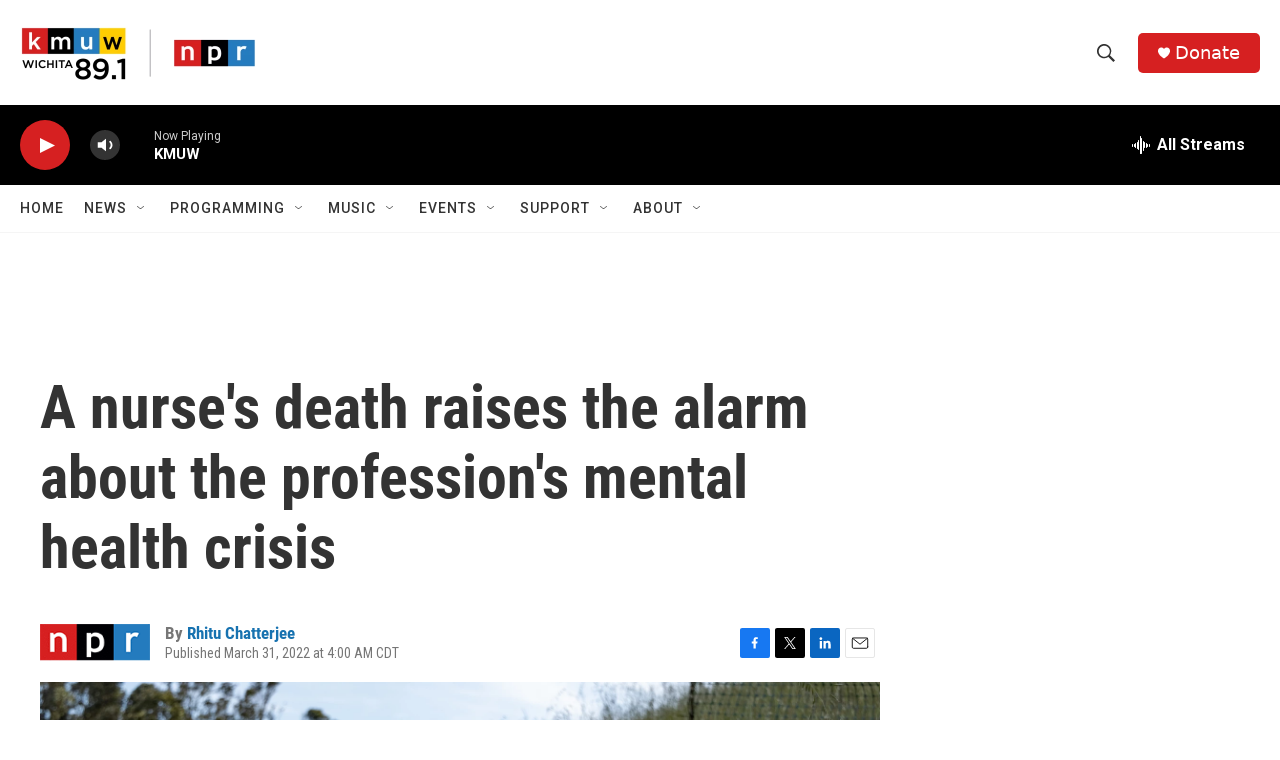

--- FILE ---
content_type: text/html;charset=UTF-8
request_url: https://www.kmuw.org/2022-03-31/a-nurses-death-raises-the-alarm-about-the-professions-mental-health-crisis
body_size: 37275
content:
<!DOCTYPE html>
<html class="ArtP aside" lang="en">
    <head>
    <meta charset="UTF-8">

    

    <style data-cssvarsponyfill="true">
        :root { --siteBgColorInverse: #121212; --primaryTextColorInverse: #ffffff; --secondaryTextColorInverse: #cccccc; --tertiaryTextColorInverse: #cccccc; --headerBgColorInverse: #000000; --headerBorderColorInverse: #858585; --headerTextColorInverse: #ffffff; --secC1_Inverse: #a2a2a2; --secC4_Inverse: #282828; --headerNavBarBgColorInverse: #121212; --headerMenuBgColorInverse: #ffffff; --headerMenuTextColorInverse: #6b2b85; --headerMenuTextColorHoverInverse: #6b2b85; --liveBlogTextColorInverse: #ffffff; --applyButtonColorInverse: #4485D5; --applyButtonTextColorInverse: #4485D5; --siteBgColor: #ffffff; --primaryTextColor: #333333; --secondaryTextColor: #666666; --secC1: #767676; --secC4: #f5f5f5; --secC5: #ffffff; --siteBgColor: #ffffff; --siteInverseBgColor: #000000; --linkColor: #1772b0; --linkHoverColor: #1772b0; --headerBgColor: #ffffff; --headerBgColorInverse: #000000; --headerBorderColor: #e6e6e6; --headerBorderColorInverse: #858585; --tertiaryTextColor: #1c1c1c; --headerTextColor: #333333; --buttonTextColor: #ffffff; --headerNavBarBgColor: #ffffff; --headerNavBarTextColor: #333333; --headerMenuBgColor: #ffffff; --headerMenuTextColor: #333333; --headerMenuTextColorHover: #767676; --liveBlogTextColor: #282829; --applyButtonColor: #194173; --applyButtonTextColor: #2c4273; --primaryColor1: #000000; --primaryColor2: #d62021; --breakingColor: #ff6f00; --secC2: #cccccc; --secC3: #e6e6e6; --secC5: #ffffff; --linkColor: #1772b0; --linkHoverColor: #1772b0; --donateBGColor: #d62021; --headerIconColor: #ffffff; --hatButtonBgColor: #ffffff; --hatButtonBgHoverColor: #411c58; --hatButtonBorderColor: #411c58; --hatButtonBorderHoverColor: #ffffff; --hatButtoniconColor: #d62021; --hatButtonTextColor: #411c58; --hatButtonTextHoverColor: #ffffff; --footerTextColor: #ffffff; --footerTextBgColor: #ffffff; --footerPartnersBgColor: #000000; --listBorderColor: #030202; --gridBorderColor: #e6e6e6; --tagButtonBorderColor: #1a7fc3; --tagButtonTextColor: #1a7fc3; --breakingTextColor: #ffffff; --sectionTextColor: #ffffff; --contentWidth: 1240px; --primaryHeadlineFont: sans-serif; --secHlFont: sans-serif; --bodyFont: sans-serif; --colorWhite: #ffffff; --colorBlack: #000000;} .fonts-loaded { --primaryHeadlineFont: "Roboto Condensed"; --secHlFont: "Roboto Condensed"; --bodyFont: "Roboto"; --liveBlogBodyFont: "Roboto";}
    </style>

    
    <meta property="og:title" content="A nurse&#x27;s death raises the alarm about the profession&#x27;s mental health crisis">

    <meta property="og:url" content="https://www.kmuw.org/2022-03-31/a-nurses-death-raises-the-alarm-about-the-professions-mental-health-crisis">

    <meta property="og:image" content="https://npr.brightspotcdn.com/dims4/default/41d2e9a/2147483647/strip/true/crop/2000x1050+0+142/resize/1200x630!/quality/90/?url=https%3A%2F%2Fmedia.npr.org%2Fassets%2Fimg%2F2022%2F03%2F24%2Fnurse-suicide-1_custom-7340fbd437bc37b781c0ee30ed265dc50e528869.jpg">

    
    <meta property="og:image:url" content="https://npr.brightspotcdn.com/dims4/default/41d2e9a/2147483647/strip/true/crop/2000x1050+0+142/resize/1200x630!/quality/90/?url=https%3A%2F%2Fmedia.npr.org%2Fassets%2Fimg%2F2022%2F03%2F24%2Fnurse-suicide-1_custom-7340fbd437bc37b781c0ee30ed265dc50e528869.jpg">
    
    <meta property="og:image:width" content="1200">
    <meta property="og:image:height" content="630">
    <meta property="og:image:type" content="image/jpeg">
    
    <meta property="og:image:alt" content="Close friends Joshua Paredes, Michael Walujo and John LeBlanc are working together to set up a crisis help line for nurses following the suicide of their friend Michael Odell in January.">
    

    <meta property="og:description" content="After nearly two years of grueling shifts treating COVID patients, a group of nurses lost one of their closest friends to suicide. They&#x27;re determined not to let others fall through the cracks.">

    <meta property="og:site_name" content="KMUW">



    <meta property="og:type" content="article">

    <meta property="article:author" content="https://www.kmuw.org/people/rhitu-chatterjee">

    <meta property="article:published_time" content="2022-03-31T09:00:51">

    <meta property="article:modified_time" content="2022-03-31T10:04:17.897">

    <meta property="article:tag" content="NPR News">

    
    <meta name="twitter:card" content="summary_large_image"/>
    
    
    
    
    <meta name="twitter:description" content="After nearly two years of grueling shifts treating COVID patients, a group of nurses lost one of their closest friends to suicide. They&#x27;re determined not to let others fall through the cracks."/>
    
    
    <meta name="twitter:image" content="https://npr.brightspotcdn.com/dims4/default/7bea029/2147483647/strip/true/crop/2000x1125+0+105/resize/1200x675!/quality/90/?url=https%3A%2F%2Fmedia.npr.org%2Fassets%2Fimg%2F2022%2F03%2F24%2Fnurse-suicide-1_custom-7340fbd437bc37b781c0ee30ed265dc50e528869.jpg"/>

    
    <meta name="twitter:image:alt" content="Close friends Joshua Paredes, Michael Walujo and John LeBlanc are working together to set up a crisis help line for nurses following the suicide of their friend Michael Odell in January."/>
    
    
    
    
    <meta name="twitter:title" content="A nurse&#x27;s death raises the alarm about the profession&#x27;s mental health crisis"/>
    

    <meta property="fb:app_id" content="1469177526760352">

<meta name="disqus.shortname" content="npr-kmuw">
<meta name="disqus.url" content="https://www.kmuw.org/2022-03-31/a-nurses-death-raises-the-alarm-about-the-professions-mental-health-crisis">
<meta name="disqus.title" content="A nurse&#x27;s death raises the alarm about the profession&#x27;s mental health crisis">
<meta name="disqus.identifier" content="0000017f-df6e-d195-ab7f-ffeed95a0000">


    <link data-cssvarsponyfill="true" class="Webpack-css" rel="stylesheet" href="https://npr.brightspotcdn.com/resource/00000177-1bc0-debb-a57f-dfcf4a950000/styleguide/All.min.0db89f2a608a6b13cec2d9fc84f71c45.gz.css">

    

    <style>.FooterNavigation-items-item {
    display: inline-block
}</style>
<style>[class*='-articleBody'] > ul,
[class*='-articleBody'] > ul ul {
    list-style-type: disc;
}</style>


    <meta name="viewport" content="width=device-width, initial-scale=1, viewport-fit=cover"><title>A nurse&#x27;s death raises the alarm about the profession&#x27;s mental health crisis | KMUW</title><meta name="description" content="After nearly two years of grueling shifts treating COVID patients, a group of nurses lost one of their closest friends to suicide. They&#x27;re determined not to let others fall through the cracks."><link rel="canonical" href="https://www.npr.org/sections/health-shots/2022/03/31/1088672446/a-nurses-death-raises-the-alarm-about-the-professions-mental-health-crisis"><meta name="brightspot.contentId" content="0000017f-df6e-d195-ab7f-ffeed95a0000">
    
    
    <meta name="brightspot-dataLayer" content="{
  &quot;author&quot; : &quot;Rhitu Chatterjee&quot;,
  &quot;bspStoryId&quot; : &quot;0000017f-df6e-d195-ab7f-ffeed95a0000&quot;,
  &quot;category&quot; : &quot;&quot;,
  &quot;inlineAudio&quot; : 0,
  &quot;keywords&quot; : &quot;NPR News&quot;,
  &quot;nprCmsSite&quot; : true,
  &quot;nprStoryId&quot; : &quot;1088672446&quot;,
  &quot;pageType&quot; : &quot;news-story&quot;,
  &quot;program&quot; : &quot;&quot;,
  &quot;publishedDate&quot; : &quot;2022-03-31T04:00:51Z&quot;,
  &quot;siteName&quot; : &quot;KMUW&quot;,
  &quot;station&quot; : &quot;KMUW&quot;,
  &quot;stationOrgId&quot; : &quot;1177&quot;,
  &quot;storyOrgId&quot; : &quot;s1&quot;,
  &quot;storyTheme&quot; : &quot;news-story&quot;,
  &quot;storyTitle&quot; : &quot;A nurse&#x27;s death raises the alarm about the profession&#x27;s mental health crisis&quot;,
  &quot;timezone&quot; : &quot;America/Chicago&quot;,
  &quot;wordCount&quot; : 0,
  &quot;series&quot; : &quot;&quot;
}">
    <script id="brightspot-dataLayer">
        (function () {
            var dataValue = document.head.querySelector('meta[name="brightspot-dataLayer"]').content;
            if (dataValue) {
                window.brightspotDataLayer = JSON.parse(dataValue);
            }
        })();
    </script>

    <link rel="amphtml" href="https://www.kmuw.org/2022-03-31/a-nurses-death-raises-the-alarm-about-the-professions-mental-health-crisis?_amp=true">

    

    
    <script src="https://npr.brightspotcdn.com/resource/00000177-1bc0-debb-a57f-dfcf4a950000/styleguide/All.min.fd8f7fccc526453c829dde80fc7c2ef5.gz.js" async></script>
    

    <script>

  window.fbAsyncInit = function() {
      FB.init({
          
              appId : '1469177526760352',
          
          xfbml : true,
          version : 'v2.9'
      });
  };

  (function(d, s, id){
     var js, fjs = d.getElementsByTagName(s)[0];
     if (d.getElementById(id)) {return;}
     js = d.createElement(s); js.id = id;
     js.src = "//connect.facebook.net/en_US/sdk.js";
     fjs.parentNode.insertBefore(js, fjs);
   }(document, 'script', 'facebook-jssdk'));
</script>
<script async="async" src="https://securepubads.g.doubleclick.net/tag/js/gpt.js"></script>
<script type="text/javascript">
    // Google tag setup
    var googletag = googletag || {};
    googletag.cmd = googletag.cmd || [];

    googletag.cmd.push(function () {
        // @see https://developers.google.com/publisher-tag/reference#googletag.PubAdsService_enableLazyLoad
        googletag.pubads().enableLazyLoad({
            fetchMarginPercent: 100, // fetch and render ads within this % of viewport
            renderMarginPercent: 100,
            mobileScaling: 1  // Same on mobile.
        });

        googletag.pubads().enableSingleRequest()
        googletag.pubads().enableAsyncRendering()
        googletag.pubads().collapseEmptyDivs()
        googletag.pubads().disableInitialLoad()
        googletag.enableServices()
    })
</script>
<script type="application/ld+json">{"@context":"http://schema.org","@type":"ListenAction","description":"After nearly two years of grueling shifts treating COVID patients, a group of nurses lost one of their closest friends to suicide. They're determined not to let others fall through the cracks.","name":"A nurse's death raises the alarm about the profession's mental health crisis"}</script><!-- no longer used, moved disqus script to be loaded by ps-disqus-comment-module.js to avoid errors --><script type="application/ld+json">{"@context":"http://schema.org","@type":"NewsArticle","author":[{"@context":"http://schema.org","@type":"Person","name":"Rhitu Chatterjee","url":"https://www.kmuw.org/people/rhitu-chatterjee"}],"dateModified":"2022-03-31T06:04:17Z","datePublished":"2022-03-31T05:00:51Z","headline":"A nurse's death raises the alarm about the profession's mental health crisis","image":{"@context":"http://schema.org","@type":"ImageObject","url":"https://media.npr.org/assets/img/2022/03/24/nurse-suicide-1_custom-7340fbd437bc37b781c0ee30ed265dc50e528869.jpg"},"mainEntityOfPage":{"@type":"NewsArticle","@id":"https://www.kmuw.org/2022-03-31/a-nurses-death-raises-the-alarm-about-the-professions-mental-health-crisis"},"publisher":{"@type":"Organization","name":"KMUW","logo":{"@context":"http://schema.org","@type":"ImageObject","height":"60","url":"https://npr.brightspotcdn.com/dims4/default/8381de8/2147483647/resize/x60/quality/90/?url=http%3A%2F%2Fnpr-brightspot.s3.amazonaws.com%2F32%2Fac%2Feff08e604a63a4b43856668da2b5%2Fkmuw-npr.png","width":"236"}}}</script><meta name="gtm-dataLayer" content="{
  &quot;gtmAuthor&quot; : &quot;Rhitu Chatterjee&quot;,
  &quot;gtmBspStoryId&quot; : &quot;0000017f-df6e-d195-ab7f-ffeed95a0000&quot;,
  &quot;gtmCategory&quot; : &quot;&quot;,
  &quot;gtmInlineAudio&quot; : 0,
  &quot;gtmKeywords&quot; : &quot;NPR News&quot;,
  &quot;gtmNprCmsSite&quot; : true,
  &quot;gtmNprStoryId&quot; : &quot;1088672446&quot;,
  &quot;gtmPageType&quot; : &quot;news-story&quot;,
  &quot;gtmProgram&quot; : &quot;&quot;,
  &quot;gtmPublishedDate&quot; : &quot;2022-03-31T04:00:51Z&quot;,
  &quot;gtmSiteName&quot; : &quot;KMUW&quot;,
  &quot;gtmStation&quot; : &quot;KMUW&quot;,
  &quot;gtmStationOrgId&quot; : &quot;1177&quot;,
  &quot;gtmStoryOrgId&quot; : &quot;s1&quot;,
  &quot;gtmStoryTheme&quot; : &quot;news-story&quot;,
  &quot;gtmStoryTitle&quot; : &quot;A nurse&#x27;s death raises the alarm about the profession&#x27;s mental health crisis&quot;,
  &quot;gtmTimezone&quot; : &quot;America/Chicago&quot;,
  &quot;gtmWordCount&quot; : 0,
  &quot;gtmSeries&quot; : &quot;&quot;
}"><script>

    (function () {
        var dataValue = document.head.querySelector('meta[name="gtm-dataLayer"]').content;
        if (dataValue) {
            window.dataLayer = window.dataLayer || [];
            dataValue = JSON.parse(dataValue);
            dataValue['event'] = 'gtmFirstView';
            window.dataLayer.push(dataValue);
        }
    })();

    (function(w,d,s,l,i){w[l]=w[l]||[];w[l].push({'gtm.start':
            new Date().getTime(),event:'gtm.js'});var f=d.getElementsByTagName(s)[0],
        j=d.createElement(s),dl=l!='dataLayer'?'&l='+l:'';j.async=true;j.src=
        'https://www.googletagmanager.com/gtm.js?id='+i+dl;f.parentNode.insertBefore(j,f);
})(window,document,'script','dataLayer','GTM-N39QFDR');</script><script>window.addEventListener('DOMContentLoaded', (event) => {
    window.nulldurationobserver = new MutationObserver(function (mutations) {
        document.querySelectorAll('.StreamPill-duration').forEach(pill => { 
      if (pill.innerText == "LISTENNULL") {
         pill.innerText = "LISTEN"
      } 
    });
      });

      window.nulldurationobserver.observe(document.body, {
        childList: true,
        subtree: true
      });
});
</script>


    <script>
        var head = document.getElementsByTagName('head')
        head = head[0]
        var link = document.createElement('link');
        link.setAttribute('href', 'https://fonts.googleapis.com/css?family=Roboto Condensed|Roboto|Roboto:400,500,700&display=swap');
        var relList = link.relList;

        if (relList && relList.supports('preload')) {
            link.setAttribute('as', 'style');
            link.setAttribute('rel', 'preload');
            link.setAttribute('onload', 'this.rel="stylesheet"');
            link.setAttribute('crossorigin', 'anonymous');
        } else {
            link.setAttribute('rel', 'stylesheet');
        }

        head.appendChild(link);
    </script>
</head>


    <body class="Page-body" data-content-width="1240px">
    <noscript>
    <iframe src="https://www.googletagmanager.com/ns.html?id=GTM-N39QFDR" height="0" width="0" style="display:none;visibility:hidden"></iframe>
</noscript>
        

    <!-- Putting icons here, so we don't have to include in a bunch of -body hbs's -->
<svg xmlns="http://www.w3.org/2000/svg" style="display:none" id="iconsMap1" class="iconsMap">
    <symbol id="play-icon" viewBox="0 0 115 115">
        <polygon points="0,0 115,57.5 0,115" fill="currentColor" />
    </symbol>
    <symbol id="grid" viewBox="0 0 32 32">
            <g>
                <path d="M6.4,5.7 C6.4,6.166669 6.166669,6.4 5.7,6.4 L0.7,6.4 C0.233331,6.4 0,6.166669 0,5.7 L0,0.7 C0,0.233331 0.233331,0 0.7,0 L5.7,0 C6.166669,0 6.4,0.233331 6.4,0.7 L6.4,5.7 Z M19.2,5.7 C19.2,6.166669 18.966669,6.4 18.5,6.4 L13.5,6.4 C13.033331,6.4 12.8,6.166669 12.8,5.7 L12.8,0.7 C12.8,0.233331 13.033331,0 13.5,0 L18.5,0 C18.966669,0 19.2,0.233331 19.2,0.7 L19.2,5.7 Z M32,5.7 C32,6.166669 31.766669,6.4 31.3,6.4 L26.3,6.4 C25.833331,6.4 25.6,6.166669 25.6,5.7 L25.6,0.7 C25.6,0.233331 25.833331,0 26.3,0 L31.3,0 C31.766669,0 32,0.233331 32,0.7 L32,5.7 Z M6.4,18.5 C6.4,18.966669 6.166669,19.2 5.7,19.2 L0.7,19.2 C0.233331,19.2 0,18.966669 0,18.5 L0,13.5 C0,13.033331 0.233331,12.8 0.7,12.8 L5.7,12.8 C6.166669,12.8 6.4,13.033331 6.4,13.5 L6.4,18.5 Z M19.2,18.5 C19.2,18.966669 18.966669,19.2 18.5,19.2 L13.5,19.2 C13.033331,19.2 12.8,18.966669 12.8,18.5 L12.8,13.5 C12.8,13.033331 13.033331,12.8 13.5,12.8 L18.5,12.8 C18.966669,12.8 19.2,13.033331 19.2,13.5 L19.2,18.5 Z M32,18.5 C32,18.966669 31.766669,19.2 31.3,19.2 L26.3,19.2 C25.833331,19.2 25.6,18.966669 25.6,18.5 L25.6,13.5 C25.6,13.033331 25.833331,12.8 26.3,12.8 L31.3,12.8 C31.766669,12.8 32,13.033331 32,13.5 L32,18.5 Z M6.4,31.3 C6.4,31.766669 6.166669,32 5.7,32 L0.7,32 C0.233331,32 0,31.766669 0,31.3 L0,26.3 C0,25.833331 0.233331,25.6 0.7,25.6 L5.7,25.6 C6.166669,25.6 6.4,25.833331 6.4,26.3 L6.4,31.3 Z M19.2,31.3 C19.2,31.766669 18.966669,32 18.5,32 L13.5,32 C13.033331,32 12.8,31.766669 12.8,31.3 L12.8,26.3 C12.8,25.833331 13.033331,25.6 13.5,25.6 L18.5,25.6 C18.966669,25.6 19.2,25.833331 19.2,26.3 L19.2,31.3 Z M32,31.3 C32,31.766669 31.766669,32 31.3,32 L26.3,32 C25.833331,32 25.6,31.766669 25.6,31.3 L25.6,26.3 C25.6,25.833331 25.833331,25.6 26.3,25.6 L31.3,25.6 C31.766669,25.6 32,25.833331 32,26.3 L32,31.3 Z" id=""></path>
            </g>
    </symbol>
    <symbol id="radio-stream" width="18" height="19" viewBox="0 0 18 19">
        <g fill="currentColor" fill-rule="nonzero">
            <path d="M.5 8c-.276 0-.5.253-.5.565v1.87c0 .312.224.565.5.565s.5-.253.5-.565v-1.87C1 8.253.776 8 .5 8zM2.5 8c-.276 0-.5.253-.5.565v1.87c0 .312.224.565.5.565s.5-.253.5-.565v-1.87C3 8.253 2.776 8 2.5 8zM3.5 7c-.276 0-.5.276-.5.617v3.766c0 .34.224.617.5.617s.5-.276.5-.617V7.617C4 7.277 3.776 7 3.5 7zM5.5 6c-.276 0-.5.275-.5.613v5.774c0 .338.224.613.5.613s.5-.275.5-.613V6.613C6 6.275 5.776 6 5.5 6zM6.5 4c-.276 0-.5.26-.5.58v8.84c0 .32.224.58.5.58s.5-.26.5-.58V4.58C7 4.26 6.776 4 6.5 4zM8.5 0c-.276 0-.5.273-.5.61v17.78c0 .337.224.61.5.61s.5-.273.5-.61V.61C9 .273 8.776 0 8.5 0zM9.5 2c-.276 0-.5.274-.5.612v14.776c0 .338.224.612.5.612s.5-.274.5-.612V2.612C10 2.274 9.776 2 9.5 2zM11.5 5c-.276 0-.5.276-.5.616v8.768c0 .34.224.616.5.616s.5-.276.5-.616V5.616c0-.34-.224-.616-.5-.616zM12.5 6c-.276 0-.5.262-.5.584v4.832c0 .322.224.584.5.584s.5-.262.5-.584V6.584c0-.322-.224-.584-.5-.584zM14.5 7c-.276 0-.5.29-.5.647v3.706c0 .357.224.647.5.647s.5-.29.5-.647V7.647C15 7.29 14.776 7 14.5 7zM15.5 8c-.276 0-.5.253-.5.565v1.87c0 .312.224.565.5.565s.5-.253.5-.565v-1.87c0-.312-.224-.565-.5-.565zM17.5 8c-.276 0-.5.253-.5.565v1.87c0 .312.224.565.5.565s.5-.253.5-.565v-1.87c0-.312-.224-.565-.5-.565z"/>
        </g>
    </symbol>
    <symbol id="icon-magnify" viewBox="0 0 31 31">
        <g>
            <path fill-rule="evenodd" d="M22.604 18.89l-.323.566 8.719 8.8L28.255 31l-8.719-8.8-.565.404c-2.152 1.346-4.386 2.018-6.7 2.018-3.39 0-6.284-1.21-8.679-3.632C1.197 18.568 0 15.66 0 12.27c0-3.39 1.197-6.283 3.592-8.678C5.987 1.197 8.88 0 12.271 0c3.39 0 6.283 1.197 8.678 3.592 2.395 2.395 3.593 5.288 3.593 8.679 0 2.368-.646 4.574-1.938 6.62zM19.162 5.77C17.322 3.925 15.089 3 12.46 3c-2.628 0-4.862.924-6.702 2.77C3.92 7.619 3 9.862 3 12.5c0 2.639.92 4.882 2.76 6.73C7.598 21.075 9.832 22 12.46 22c2.629 0 4.862-.924 6.702-2.77C21.054 17.33 22 15.085 22 12.5c0-2.586-.946-4.83-2.838-6.73z"/>
        </g>
    </symbol>
    <symbol id="burger-menu" viewBox="0 0 14 10">
        <g>
            <path fill-rule="evenodd" d="M0 5.5v-1h14v1H0zM0 1V0h14v1H0zm0 9V9h14v1H0z"></path>
        </g>
    </symbol>
    <symbol id="close-x" viewBox="0 0 14 14">
        <g>
            <path fill-rule="nonzero" d="M6.336 7L0 .664.664 0 7 6.336 13.336 0 14 .664 7.664 7 14 13.336l-.664.664L7 7.664.664 14 0 13.336 6.336 7z"></path>
        </g>
    </symbol>
    <symbol id="share-more-arrow" viewBox="0 0 512 512" style="enable-background:new 0 0 512 512;">
        <g>
            <g>
                <path d="M512,241.7L273.643,3.343v156.152c-71.41,3.744-138.015,33.337-188.958,84.28C30.075,298.384,0,370.991,0,448.222v60.436
                    l29.069-52.985c45.354-82.671,132.173-134.027,226.573-134.027c5.986,0,12.004,0.212,18.001,0.632v157.779L512,241.7z
                    M255.642,290.666c-84.543,0-163.661,36.792-217.939,98.885c26.634-114.177,129.256-199.483,251.429-199.483h15.489V78.131
                    l163.568,163.568L304.621,405.267V294.531l-13.585-1.683C279.347,291.401,267.439,290.666,255.642,290.666z"></path>
            </g>
        </g>
    </symbol>
    <symbol id="chevron" viewBox="0 0 100 100">
        <g>
            <path d="M22.4566257,37.2056786 L-21.4456527,71.9511488 C-22.9248661,72.9681457 -24.9073712,72.5311671 -25.8758148,70.9765924 L-26.9788683,69.2027424 C-27.9450684,67.6481676 -27.5292733,65.5646602 -26.0500598,64.5484493 L20.154796,28.2208967 C21.5532435,27.2597011 23.3600078,27.2597011 24.759951,28.2208967 L71.0500598,64.4659264 C72.5292733,65.4829232 72.9450684,67.5672166 71.9788683,69.1217913 L70.8750669,70.8956413 C69.9073712,72.4502161 67.9241183,72.8848368 66.4449048,71.8694118 L22.4566257,37.2056786 Z" id="Transparent-Chevron" transform="translate(22.500000, 50.000000) rotate(90.000000) translate(-22.500000, -50.000000) "></path>
        </g>
    </symbol>
</svg>

<svg xmlns="http://www.w3.org/2000/svg" style="display:none" id="iconsMap2" class="iconsMap">
    <symbol id="mono-icon-facebook" viewBox="0 0 10 19">
        <path fill-rule="evenodd" d="M2.707 18.25V10.2H0V7h2.707V4.469c0-1.336.375-2.373 1.125-3.112C4.582.62 5.578.25 6.82.25c1.008 0 1.828.047 2.461.14v2.848H7.594c-.633 0-1.067.14-1.301.422-.188.235-.281.61-.281 1.125V7H9l-.422 3.2H6.012v8.05H2.707z"></path>
    </symbol>
    <symbol id="mono-icon-instagram" viewBox="0 0 17 17">
        <g>
            <path fill-rule="evenodd" d="M8.281 4.207c.727 0 1.4.182 2.022.545a4.055 4.055 0 0 1 1.476 1.477c.364.62.545 1.294.545 2.021 0 .727-.181 1.4-.545 2.021a4.055 4.055 0 0 1-1.476 1.477 3.934 3.934 0 0 1-2.022.545c-.726 0-1.4-.182-2.021-.545a4.055 4.055 0 0 1-1.477-1.477 3.934 3.934 0 0 1-.545-2.021c0-.727.182-1.4.545-2.021A4.055 4.055 0 0 1 6.26 4.752a3.934 3.934 0 0 1 2.021-.545zm0 6.68a2.54 2.54 0 0 0 1.864-.774 2.54 2.54 0 0 0 .773-1.863 2.54 2.54 0 0 0-.773-1.863 2.54 2.54 0 0 0-1.864-.774 2.54 2.54 0 0 0-1.863.774 2.54 2.54 0 0 0-.773 1.863c0 .727.257 1.348.773 1.863a2.54 2.54 0 0 0 1.863.774zM13.45 4.03c-.023.258-.123.48-.299.668a.856.856 0 0 1-.65.281.913.913 0 0 1-.668-.28.913.913 0 0 1-.281-.669c0-.258.094-.48.281-.668a.913.913 0 0 1 .668-.28c.258 0 .48.093.668.28.187.188.281.41.281.668zm2.672.95c.023.656.035 1.746.035 3.269 0 1.523-.017 2.62-.053 3.287-.035.668-.134 1.248-.298 1.74a4.098 4.098 0 0 1-.967 1.53 4.098 4.098 0 0 1-1.53.966c-.492.164-1.072.264-1.74.3-.668.034-1.763.052-3.287.052-1.523 0-2.619-.018-3.287-.053-.668-.035-1.248-.146-1.74-.334a3.747 3.747 0 0 1-1.53-.931 4.098 4.098 0 0 1-.966-1.53c-.164-.492-.264-1.072-.299-1.74C.424 10.87.406 9.773.406 8.25S.424 5.63.46 4.963c.035-.668.135-1.248.299-1.74.21-.586.533-1.096.967-1.53A4.098 4.098 0 0 1 3.254.727c.492-.164 1.072-.264 1.74-.3C5.662.394 6.758.376 8.281.376c1.524 0 2.62.018 3.287.053.668.035 1.248.135 1.74.299a4.098 4.098 0 0 1 2.496 2.496c.165.492.27 1.078.317 1.757zm-1.687 7.91c.14-.399.234-1.032.28-1.899.024-.515.036-1.242.036-2.18V7.689c0-.961-.012-1.688-.035-2.18-.047-.89-.14-1.524-.281-1.899a2.537 2.537 0 0 0-1.512-1.511c-.375-.14-1.008-.235-1.899-.282a51.292 51.292 0 0 0-2.18-.035H7.72c-.938 0-1.664.012-2.18.035-.867.047-1.5.141-1.898.282a2.537 2.537 0 0 0-1.512 1.511c-.14.375-.234 1.008-.281 1.899a51.292 51.292 0 0 0-.036 2.18v1.125c0 .937.012 1.664.036 2.18.047.866.14 1.5.28 1.898.306.726.81 1.23 1.513 1.511.398.141 1.03.235 1.898.282.516.023 1.242.035 2.18.035h1.125c.96 0 1.687-.012 2.18-.035.89-.047 1.523-.141 1.898-.282.726-.304 1.23-.808 1.512-1.511z"></path>
        </g>
    </symbol>
    <symbol id="mono-icon-email" viewBox="0 0 512 512">
        <g>
            <path d="M67,148.7c11,5.8,163.8,89.1,169.5,92.1c5.7,3,11.5,4.4,20.5,4.4c9,0,14.8-1.4,20.5-4.4c5.7-3,158.5-86.3,169.5-92.1
                c4.1-2.1,11-5.9,12.5-10.2c2.6-7.6-0.2-10.5-11.3-10.5H257H65.8c-11.1,0-13.9,3-11.3,10.5C56,142.9,62.9,146.6,67,148.7z"></path>
            <path d="M455.7,153.2c-8.2,4.2-81.8,56.6-130.5,88.1l82.2,92.5c2,2,2.9,4.4,1.8,5.6c-1.2,1.1-3.8,0.5-5.9-1.4l-98.6-83.2
                c-14.9,9.6-25.4,16.2-27.2,17.2c-7.7,3.9-13.1,4.4-20.5,4.4c-7.4,0-12.8-0.5-20.5-4.4c-1.9-1-12.3-7.6-27.2-17.2l-98.6,83.2
                c-2,2-4.7,2.6-5.9,1.4c-1.2-1.1-0.3-3.6,1.7-5.6l82.1-92.5c-48.7-31.5-123.1-83.9-131.3-88.1c-8.8-4.5-9.3,0.8-9.3,4.9
                c0,4.1,0,205,0,205c0,9.3,13.7,20.9,23.5,20.9H257h185.5c9.8,0,21.5-11.7,21.5-20.9c0,0,0-201,0-205
                C464,153.9,464.6,148.7,455.7,153.2z"></path>
        </g>
    </symbol>
    <symbol id="default-image" width="24" height="24" viewBox="0 0 24 24" fill="none" stroke="currentColor" stroke-width="2" stroke-linecap="round" stroke-linejoin="round" class="feather feather-image">
        <rect x="3" y="3" width="18" height="18" rx="2" ry="2"></rect>
        <circle cx="8.5" cy="8.5" r="1.5"></circle>
        <polyline points="21 15 16 10 5 21"></polyline>
    </symbol>
    <symbol id="icon-email" width="18px" viewBox="0 0 20 14">
        <g id="Symbols" stroke="none" stroke-width="1" fill="none" fill-rule="evenodd" stroke-linecap="round" stroke-linejoin="round">
            <g id="social-button-bar" transform="translate(-125.000000, -8.000000)" stroke="#000000">
                <g id="Group-2" transform="translate(120.000000, 0.000000)">
                    <g id="envelope" transform="translate(6.000000, 9.000000)">
                        <path d="M17.5909091,10.6363636 C17.5909091,11.3138182 17.0410909,11.8636364 16.3636364,11.8636364 L1.63636364,11.8636364 C0.958909091,11.8636364 0.409090909,11.3138182 0.409090909,10.6363636 L0.409090909,1.63636364 C0.409090909,0.958090909 0.958909091,0.409090909 1.63636364,0.409090909 L16.3636364,0.409090909 C17.0410909,0.409090909 17.5909091,0.958090909 17.5909091,1.63636364 L17.5909091,10.6363636 L17.5909091,10.6363636 Z" id="Stroke-406"></path>
                        <polyline id="Stroke-407" points="17.1818182 0.818181818 9 7.36363636 0.818181818 0.818181818"></polyline>
                    </g>
                </g>
            </g>
        </g>
    </symbol>
    <symbol id="mono-icon-print" viewBox="0 0 12 12">
        <g fill-rule="evenodd">
            <path fill-rule="nonzero" d="M9 10V7H3v3H1a1 1 0 0 1-1-1V4a1 1 0 0 1 1-1h10a1 1 0 0 1 1 1v3.132A2.868 2.868 0 0 1 9.132 10H9zm.5-4.5a1 1 0 1 0 0-2 1 1 0 0 0 0 2zM3 0h6v2H3z"></path>
            <path d="M4 8h4v4H4z"></path>
        </g>
    </symbol>
    <symbol id="mono-icon-copylink" viewBox="0 0 12 12">
        <g fill-rule="evenodd">
            <path d="M10.199 2.378c.222.205.4.548.465.897.062.332.016.614-.132.774L8.627 6.106c-.187.203-.512.232-.75-.014a.498.498 0 0 0-.706.028.499.499 0 0 0 .026.706 1.509 1.509 0 0 0 2.165-.04l1.903-2.06c.37-.398.506-.98.382-1.636-.105-.557-.392-1.097-.77-1.445L9.968.8C9.591.452 9.03.208 8.467.145 7.803.072 7.233.252 6.864.653L4.958 2.709a1.509 1.509 0 0 0 .126 2.161.5.5 0 1 0 .68-.734c-.264-.218-.26-.545-.071-.747L7.597 1.33c.147-.16.425-.228.76-.19.353.038.71.188.931.394l.91.843.001.001zM1.8 9.623c-.222-.205-.4-.549-.465-.897-.062-.332-.016-.614.132-.774l1.905-2.057c.187-.203.512-.232.75.014a.498.498 0 0 0 .706-.028.499.499 0 0 0-.026-.706 1.508 1.508 0 0 0-2.165.04L.734 7.275c-.37.399-.506.98-.382 1.637.105.557.392 1.097.77 1.445l.91.843c.376.35.937.594 1.5.656.664.073 1.234-.106 1.603-.507L7.04 9.291a1.508 1.508 0 0 0-.126-2.16.5.5 0 0 0-.68.734c.264.218.26.545.071.747l-1.904 2.057c-.147.16-.425.228-.76.191-.353-.038-.71-.188-.931-.394l-.91-.843z"></path>
            <path d="M8.208 3.614a.5.5 0 0 0-.707.028L3.764 7.677a.5.5 0 0 0 .734.68L8.235 4.32a.5.5 0 0 0-.027-.707"></path>
        </g>
    </symbol>
    <symbol id="mono-icon-linkedin" viewBox="0 0 16 17">
        <g fill-rule="evenodd">
            <path d="M3.734 16.125H.464V5.613h3.27zM2.117 4.172c-.515 0-.96-.188-1.336-.563A1.825 1.825 0 0 1 .22 2.273c0-.515.187-.96.562-1.335.375-.375.82-.563 1.336-.563.516 0 .961.188 1.336.563.375.375.563.82.563 1.335 0 .516-.188.961-.563 1.336-.375.375-.82.563-1.336.563zM15.969 16.125h-3.27v-5.133c0-.844-.07-1.453-.21-1.828-.259-.633-.762-.95-1.512-.95s-1.278.282-1.582.845c-.235.421-.352 1.043-.352 1.863v5.203H5.809V5.613h3.128v1.442h.036c.234-.469.609-.856 1.125-1.16.562-.375 1.218-.563 1.968-.563 1.524 0 2.59.48 3.2 1.441.468.774.703 1.97.703 3.586v5.766z"></path>
        </g>
    </symbol>
    <symbol id="mono-icon-pinterest" viewBox="0 0 512 512">
        <g>
            <path d="M256,32C132.3,32,32,132.3,32,256c0,91.7,55.2,170.5,134.1,205.2c-0.6-15.6-0.1-34.4,3.9-51.4
                c4.3-18.2,28.8-122.1,28.8-122.1s-7.2-14.3-7.2-35.4c0-33.2,19.2-58,43.2-58c20.4,0,30.2,15.3,30.2,33.6
                c0,20.5-13.1,51.1-19.8,79.5c-5.6,23.8,11.9,43.1,35.4,43.1c42.4,0,71-54.5,71-119.1c0-49.1-33.1-85.8-93.2-85.8
                c-67.9,0-110.3,50.7-110.3,107.3c0,19.5,5.8,33.3,14.8,43.9c4.1,4.9,4.7,6.9,3.2,12.5c-1.1,4.1-3.5,14-4.6,18
                c-1.5,5.7-6.1,7.7-11.2,5.6c-31.3-12.8-45.9-47-45.9-85.6c0-63.6,53.7-139.9,160.1-139.9c85.5,0,141.8,61.9,141.8,128.3
                c0,87.9-48.9,153.5-120.9,153.5c-24.2,0-46.9-13.1-54.7-27.9c0,0-13,51.6-15.8,61.6c-4.7,17.3-14,34.5-22.5,48
                c20.1,5.9,41.4,9.2,63.5,9.2c123.7,0,224-100.3,224-224C480,132.3,379.7,32,256,32z"></path>
        </g>
    </symbol>
    <symbol id="mono-icon-tumblr" viewBox="0 0 512 512">
        <g>
            <path d="M321.2,396.3c-11.8,0-22.4-2.8-31.5-8.3c-6.9-4.1-11.5-9.6-14-16.4c-2.6-6.9-3.6-22.3-3.6-46.4V224h96v-64h-96V48h-61.9
                c-2.7,21.5-7.5,44.7-14.5,58.6c-7,13.9-14,25.8-25.6,35.7c-11.6,9.9-25.6,17.9-41.9,23.3V224h48v140.4c0,19,2,33.5,5.9,43.5
                c4,10,11.1,19.5,21.4,28.4c10.3,8.9,22.8,15.7,37.3,20.5c14.6,4.8,31.4,7.2,50.4,7.2c16.7,0,30.3-1.7,44.7-5.1
                c14.4-3.4,30.5-9.3,48.2-17.6v-65.6C363.2,389.4,342.3,396.3,321.2,396.3z"></path>
        </g>
    </symbol>
    <symbol id="mono-icon-twitter" viewBox="0 0 1200 1227">
        <g>
            <path d="M714.163 519.284L1160.89 0H1055.03L667.137 450.887L357.328 0H0L468.492 681.821L0 1226.37H105.866L515.491
            750.218L842.672 1226.37H1200L714.137 519.284H714.163ZM569.165 687.828L521.697 619.934L144.011 79.6944H306.615L611.412
            515.685L658.88 583.579L1055.08 1150.3H892.476L569.165 687.854V687.828Z" fill="white"></path>
        </g>
    </symbol>
    <symbol id="mono-icon-youtube" viewBox="0 0 512 512">
        <g>
            <path fill-rule="evenodd" d="M508.6,148.8c0-45-33.1-81.2-74-81.2C379.2,65,322.7,64,265,64c-3,0-6,0-9,0s-6,0-9,0c-57.6,0-114.2,1-169.6,3.6
                c-40.8,0-73.9,36.4-73.9,81.4C1,184.6-0.1,220.2,0,255.8C-0.1,291.4,1,327,3.4,362.7c0,45,33.1,81.5,73.9,81.5
                c58.2,2.7,117.9,3.9,178.6,3.8c60.8,0.2,120.3-1,178.6-3.8c40.9,0,74-36.5,74-81.5c2.4-35.7,3.5-71.3,3.4-107
                C512.1,220.1,511,184.5,508.6,148.8z M207,353.9V157.4l145,98.2L207,353.9z"></path>
        </g>
    </symbol>
    <symbol id="mono-icon-flipboard" viewBox="0 0 500 500">
        <g>
            <path d="M0,0V500H500V0ZM400,200H300V300H200V400H100V100H400Z"></path>
        </g>
    </symbol>
    <symbol id="mono-icon-bluesky" viewBox="0 0 568 501">
        <g>
            <path d="M123.121 33.6637C188.241 82.5526 258.281 181.681 284 234.873C309.719 181.681 379.759 82.5526 444.879
            33.6637C491.866 -1.61183 568 -28.9064 568 57.9464C568 75.2916 558.055 203.659 552.222 224.501C531.947 296.954
            458.067 315.434 392.347 304.249C507.222 323.8 536.444 388.56 473.333 453.32C353.473 576.312 301.061 422.461
            287.631 383.039C285.169 375.812 284.017 372.431 284 375.306C283.983 372.431 282.831 375.812 280.369 383.039C266.939
            422.461 214.527 576.312 94.6667 453.32C31.5556 388.56 60.7778 323.8 175.653 304.249C109.933 315.434 36.0535
            296.954 15.7778 224.501C9.94525 203.659 0 75.2916 0 57.9464C0 -28.9064 76.1345 -1.61183 123.121 33.6637Z"
            fill="white">
            </path>
        </g>
    </symbol>
    <symbol id="mono-icon-threads" viewBox="0 0 192 192">
        <g>
            <path d="M141.537 88.9883C140.71 88.5919 139.87 88.2104 139.019 87.8451C137.537 60.5382 122.616 44.905 97.5619 44.745C97.4484 44.7443 97.3355 44.7443 97.222 44.7443C82.2364 44.7443 69.7731 51.1409 62.102 62.7807L75.881 72.2328C81.6116 63.5383 90.6052 61.6848 97.2286 61.6848C97.3051 61.6848 97.3819 61.6848 97.4576 61.6855C105.707 61.7381 111.932 64.1366 115.961 68.814C118.893 72.2193 120.854 76.925 121.825 82.8638C114.511 81.6207 106.601 81.2385 98.145 81.7233C74.3247 83.0954 59.0111 96.9879 60.0396 116.292C60.5615 126.084 65.4397 134.508 73.775 140.011C80.8224 144.663 89.899 146.938 99.3323 146.423C111.79 145.74 121.563 140.987 128.381 132.296C133.559 125.696 136.834 117.143 138.28 106.366C144.217 109.949 148.617 114.664 151.047 120.332C155.179 129.967 155.42 145.8 142.501 158.708C131.182 170.016 117.576 174.908 97.0135 175.059C74.2042 174.89 56.9538 167.575 45.7381 153.317C35.2355 139.966 29.8077 120.682 29.6052 96C29.8077 71.3178 35.2355 52.0336 45.7381 38.6827C56.9538 24.4249 74.2039 17.11 97.0132 16.9405C119.988 17.1113 137.539 24.4614 149.184 38.788C154.894 45.8136 159.199 54.6488 162.037 64.9503L178.184 60.6422C174.744 47.9622 169.331 37.0357 161.965 27.974C147.036 9.60668 125.202 0.195148 97.0695 0H96.9569C68.8816 0.19447 47.2921 9.6418 32.7883 28.0793C19.8819 44.4864 13.2244 67.3157 13.0007 95.9325L13 96L13.0007 96.0675C13.2244 124.684 19.8819 147.514 32.7883 163.921C47.2921 182.358 68.8816 191.806 96.9569 192H97.0695C122.03 191.827 139.624 185.292 154.118 170.811C173.081 151.866 172.51 128.119 166.26 113.541C161.776 103.087 153.227 94.5962 141.537 88.9883ZM98.4405 129.507C88.0005 130.095 77.1544 125.409 76.6196 115.372C76.2232 107.93 81.9158 99.626 99.0812 98.6368C101.047 98.5234 102.976 98.468 104.871 98.468C111.106 98.468 116.939 99.0737 122.242 100.233C120.264 124.935 108.662 128.946 98.4405 129.507Z" fill="white"></path>
        </g>
    </symbol>
 </svg>

<svg xmlns="http://www.w3.org/2000/svg" style="display:none" id="iconsMap3" class="iconsMap">
    <symbol id="volume-mute" x="0px" y="0px" viewBox="0 0 24 24" style="enable-background:new 0 0 24 24;">
        <polygon fill="currentColor" points="11,5 6,9 2,9 2,15 6,15 11,19 "/>
        <line style="fill:none;stroke:currentColor;stroke-width:2;stroke-linecap:round;stroke-linejoin:round;" x1="23" y1="9" x2="17" y2="15"/>
        <line style="fill:none;stroke:currentColor;stroke-width:2;stroke-linecap:round;stroke-linejoin:round;" x1="17" y1="9" x2="23" y2="15"/>
    </symbol>
    <symbol id="volume-low" x="0px" y="0px" viewBox="0 0 24 24" style="enable-background:new 0 0 24 24;" xml:space="preserve">
        <polygon fill="currentColor" points="11,5 6,9 2,9 2,15 6,15 11,19 "/>
    </symbol>
    <symbol id="volume-mid" x="0px" y="0px" viewBox="0 0 24 24" style="enable-background:new 0 0 24 24;">
        <polygon fill="currentColor" points="11,5 6,9 2,9 2,15 6,15 11,19 "/>
        <path style="fill:none;stroke:currentColor;stroke-width:2;stroke-linecap:round;stroke-linejoin:round;" d="M15.5,8.5c2,2,2,5.1,0,7.1"/>
    </symbol>
    <symbol id="volume-high" x="0px" y="0px" viewBox="0 0 24 24" style="enable-background:new 0 0 24 24;">
        <polygon fill="currentColor" points="11,5 6,9 2,9 2,15 6,15 11,19 "/>
        <path style="fill:none;stroke:currentColor;stroke-width:2;stroke-linecap:round;stroke-linejoin:round;" d="M19.1,4.9c3.9,3.9,3.9,10.2,0,14.1 M15.5,8.5c2,2,2,5.1,0,7.1"/>
    </symbol>
    <symbol id="pause-icon" viewBox="0 0 12 16">
        <rect x="0" y="0" width="4" height="16" fill="currentColor"></rect>
        <rect x="8" y="0" width="4" height="16" fill="currentColor"></rect>
    </symbol>
    <symbol id="heart" viewBox="0 0 24 24">
        <g>
            <path d="M12 4.435c-1.989-5.399-12-4.597-12 3.568 0 4.068 3.06 9.481 12 14.997 8.94-5.516 12-10.929 12-14.997 0-8.118-10-8.999-12-3.568z"/>
        </g>
    </symbol>
    <symbol id="icon-location" width="24" height="24" viewBox="0 0 24 24" fill="currentColor" stroke="currentColor" stroke-width="2" stroke-linecap="round" stroke-linejoin="round" class="feather feather-map-pin">
        <path d="M21 10c0 7-9 13-9 13s-9-6-9-13a9 9 0 0 1 18 0z" fill="currentColor" fill-opacity="1"></path>
        <circle cx="12" cy="10" r="5" fill="#ffffff"></circle>
    </symbol>
    <symbol id="icon-ticket" width="23px" height="15px" viewBox="0 0 23 15">
        <g stroke="none" stroke-width="1" fill="none" fill-rule="evenodd">
            <g transform="translate(-625.000000, -1024.000000)">
                <g transform="translate(625.000000, 1024.000000)">
                    <path d="M0,12.057377 L0,3.94262296 C0.322189879,4.12588308 0.696256938,4.23076923 1.0952381,4.23076923 C2.30500469,4.23076923 3.28571429,3.26645946 3.28571429,2.07692308 C3.28571429,1.68461385 3.17904435,1.31680209 2.99266757,1 L20.0073324,1 C19.8209556,1.31680209 19.7142857,1.68461385 19.7142857,2.07692308 C19.7142857,3.26645946 20.6949953,4.23076923 21.9047619,4.23076923 C22.3037431,4.23076923 22.6778101,4.12588308 23,3.94262296 L23,12.057377 C22.6778101,11.8741169 22.3037431,11.7692308 21.9047619,11.7692308 C20.6949953,11.7692308 19.7142857,12.7335405 19.7142857,13.9230769 C19.7142857,14.3153862 19.8209556,14.6831979 20.0073324,15 L2.99266757,15 C3.17904435,14.6831979 3.28571429,14.3153862 3.28571429,13.9230769 C3.28571429,12.7335405 2.30500469,11.7692308 1.0952381,11.7692308 C0.696256938,11.7692308 0.322189879,11.8741169 -2.13162821e-14,12.057377 Z" fill="currentColor"></path>
                    <path d="M14.5,0.533333333 L14.5,15.4666667" stroke="#FFFFFF" stroke-linecap="square" stroke-dasharray="2"></path>
                </g>
            </g>
        </g>
    </symbol>
    <symbol id="icon-refresh" width="24" height="24" viewBox="0 0 24 24" fill="none" stroke="currentColor" stroke-width="2" stroke-linecap="round" stroke-linejoin="round" class="feather feather-refresh-cw">
        <polyline points="23 4 23 10 17 10"></polyline>
        <polyline points="1 20 1 14 7 14"></polyline>
        <path d="M3.51 9a9 9 0 0 1 14.85-3.36L23 10M1 14l4.64 4.36A9 9 0 0 0 20.49 15"></path>
    </symbol>

    <symbol>
    <g id="mono-icon-link-post" stroke="none" stroke-width="1" fill="none" fill-rule="evenodd">
        <g transform="translate(-313.000000, -10148.000000)" fill="#000000" fill-rule="nonzero">
            <g transform="translate(306.000000, 10142.000000)">
                <path d="M14.0614027,11.2506973 L14.3070318,11.2618997 C15.6181751,11.3582102 16.8219637,12.0327684 17.6059678,13.1077805 C17.8500396,13.4424472 17.7765978,13.9116075 17.441931,14.1556793 C17.1072643,14.3997511 16.638104,14.3263093 16.3940322,13.9916425 C15.8684436,13.270965 15.0667922,12.8217495 14.1971448,12.7578692 C13.3952042,12.6989624 12.605753,12.9728728 12.0021966,13.5148801 L11.8552806,13.6559298 L9.60365896,15.9651545 C8.45118119,17.1890154 8.4677248,19.1416686 9.64054436,20.3445766 C10.7566428,21.4893084 12.5263723,21.5504727 13.7041492,20.5254372 L13.8481981,20.3916503 L15.1367586,19.070032 C15.4259192,18.7734531 15.9007548,18.7674393 16.1973338,19.0565998 C16.466951,19.3194731 16.4964317,19.7357968 16.282313,20.0321436 L16.2107659,20.117175 L14.9130245,21.4480474 C13.1386707,23.205741 10.3106091,23.1805355 8.5665371,21.3917196 C6.88861294,19.6707486 6.81173139,16.9294487 8.36035888,15.1065701 L8.5206409,14.9274155 L10.7811785,12.6088842 C11.6500838,11.7173642 12.8355419,11.2288664 14.0614027,11.2506973 Z M22.4334629,7.60828039 C24.1113871,9.32925141 24.1882686,12.0705513 22.6396411,13.8934299 L22.4793591,14.0725845 L20.2188215,16.3911158 C19.2919892,17.3420705 18.0049901,17.8344754 16.6929682,17.7381003 C15.3818249,17.6417898 14.1780363,16.9672316 13.3940322,15.8922195 C13.1499604,15.5575528 13.2234022,15.0883925 13.558069,14.8443207 C13.8927357,14.6002489 14.361896,14.6736907 14.6059678,15.0083575 C15.1315564,15.729035 15.9332078,16.1782505 16.8028552,16.2421308 C17.6047958,16.3010376 18.394247,16.0271272 18.9978034,15.4851199 L19.1447194,15.3440702 L21.396341,13.0348455 C22.5488188,11.8109846 22.5322752,9.85833141 21.3594556,8.65542337 C20.2433572,7.51069163 18.4736277,7.44952726 17.2944986,8.47594561 L17.1502735,8.60991269 L15.8541776,9.93153101 C15.5641538,10.2272658 15.0893026,10.2318956 14.7935678,9.94187181 C14.524718,9.67821384 14.4964508,9.26180596 14.7114324,8.96608447 L14.783227,8.88126205 L16.0869755,7.55195256 C17.8613293,5.79425896 20.6893909,5.81946452 22.4334629,7.60828039 Z" id="Icon-Link"></path>
            </g>
        </g>
    </g>
    </symbol>
    <symbol id="icon-passport-badge" viewBox="0 0 80 80">
        <g fill="none" fill-rule="evenodd">
            <path fill="#5680FF" d="M0 0L80 0 0 80z" transform="translate(-464.000000, -281.000000) translate(100.000000, 180.000000) translate(364.000000, 101.000000)"/>
            <g fill="#FFF" fill-rule="nonzero">
                <path d="M17.067 31.676l-3.488-11.143-11.144-3.488 11.144-3.488 3.488-11.144 3.488 11.166 11.143 3.488-11.143 3.466-3.488 11.143zm4.935-19.567l1.207.373 2.896-4.475-4.497 2.895.394 1.207zm-9.871 0l.373-1.207-4.497-2.895 2.895 4.475 1.229-.373zm9.871 9.893l-.373 1.207 4.497 2.896-2.895-4.497-1.229.394zm-9.871 0l-1.207-.373-2.895 4.497 4.475-2.895-.373-1.229zm22.002-4.935c0 9.41-7.634 17.066-17.066 17.066C7.656 34.133 0 26.5 0 17.067 0 7.634 7.634 0 17.067 0c9.41 0 17.066 7.634 17.066 17.067zm-2.435 0c0-8.073-6.559-14.632-14.631-14.632-8.073 0-14.632 6.559-14.632 14.632 0 8.072 6.559 14.631 14.632 14.631 8.072-.022 14.631-6.58 14.631-14.631z" transform="translate(-464.000000, -281.000000) translate(100.000000, 180.000000) translate(364.000000, 101.000000) translate(6.400000, 6.400000)"/>
            </g>
        </g>
    </symbol>
    <symbol id="icon-passport-badge-circle" viewBox="0 0 45 45">
        <g fill="none" fill-rule="evenodd">
            <circle cx="23.5" cy="23" r="20.5" fill="#5680FF"/>
            <g fill="#FFF" fill-rule="nonzero">
                <path d="M17.067 31.676l-3.488-11.143-11.144-3.488 11.144-3.488 3.488-11.144 3.488 11.166 11.143 3.488-11.143 3.466-3.488 11.143zm4.935-19.567l1.207.373 2.896-4.475-4.497 2.895.394 1.207zm-9.871 0l.373-1.207-4.497-2.895 2.895 4.475 1.229-.373zm9.871 9.893l-.373 1.207 4.497 2.896-2.895-4.497-1.229.394zm-9.871 0l-1.207-.373-2.895 4.497 4.475-2.895-.373-1.229zm22.002-4.935c0 9.41-7.634 17.066-17.066 17.066C7.656 34.133 0 26.5 0 17.067 0 7.634 7.634 0 17.067 0c9.41 0 17.066 7.634 17.066 17.067zm-2.435 0c0-8.073-6.559-14.632-14.631-14.632-8.073 0-14.632 6.559-14.632 14.632 0 8.072 6.559 14.631 14.632 14.631 8.072-.022 14.631-6.58 14.631-14.631z" transform="translate(-464.000000, -281.000000) translate(100.000000, 180.000000) translate(364.000000, 101.000000) translate(6.400000, 6.400000)"/>
            </g>
        </g>
    </symbol>
    <symbol id="icon-pbs-charlotte-passport-navy" viewBox="0 0 401 42">
        <g fill="none" fill-rule="evenodd">
            <g transform="translate(-91.000000, -1361.000000) translate(89.000000, 1275.000000) translate(2.828125, 86.600000) translate(217.623043, -0.000000)">
                <circle cx="20.435" cy="20.435" r="20.435" fill="#5680FF"/>
                <path fill="#FFF" fill-rule="nonzero" d="M20.435 36.115l-3.743-11.96-11.96-3.743 11.96-3.744 3.743-11.96 3.744 11.984 11.96 3.743-11.96 3.72-3.744 11.96zm5.297-21l1.295.4 3.108-4.803-4.826 3.108.423 1.295zm-10.594 0l.4-1.295-4.826-3.108 3.108 4.803 1.318-.4zm10.594 10.617l-.4 1.295 4.826 3.108-3.107-4.826-1.319.423zm-10.594 0l-1.295-.4-3.107 4.826 4.802-3.107-.4-1.319zm23.614-5.297c0 10.1-8.193 18.317-18.317 18.317-10.1 0-18.316-8.193-18.316-18.317 0-10.123 8.193-18.316 18.316-18.316 10.1 0 18.317 8.193 18.317 18.316zm-2.614 0c0-8.664-7.039-15.703-15.703-15.703S4.732 11.772 4.732 20.435c0 8.664 7.04 15.703 15.703 15.703 8.664-.023 15.703-7.063 15.703-15.703z"/>
            </g>
            <path fill="currentColor" fill-rule="nonzero" d="M4.898 31.675v-8.216h2.1c2.866 0 5.075-.658 6.628-1.975 1.554-1.316 2.33-3.217 2.33-5.703 0-2.39-.729-4.19-2.187-5.395-1.46-1.206-3.59-1.81-6.391-1.81H0v23.099h4.898zm1.611-12.229H4.898V12.59h2.227c1.338 0 2.32.274 2.947.821.626.548.94 1.396.94 2.544 0 1.137-.374 2.004-1.122 2.599-.748.595-1.875.892-3.38.892zm22.024 12.229c2.612 0 4.68-.59 6.201-1.77 1.522-1.18 2.283-2.823 2.283-4.93 0-1.484-.324-2.674-.971-3.57-.648-.895-1.704-1.506-3.168-1.832v-.158c1.074-.18 1.935-.711 2.583-1.596.648-.885.972-2.017.972-3.397 0-2.032-.74-3.515-2.22-4.447-1.48-.932-3.858-1.398-7.133-1.398H19.89v23.098h8.642zm-.9-13.95h-2.844V12.59h2.575c1.401 0 2.425.192 3.073.576.648.385.972 1.02.972 1.904 0 .948-.298 1.627-.893 2.038-.595.41-1.556.616-2.883.616zm.347 9.905H24.79v-6.02h3.033c2.739 0 4.108.96 4.108 2.876 0 1.064-.321 1.854-.964 2.37-.642.516-1.638.774-2.986.774zm18.343 4.36c2.676 0 4.764-.6 6.265-1.8 1.5-1.201 2.251-2.844 2.251-4.93 0-1.506-.4-2.778-1.2-3.815-.801-1.038-2.281-2.072-4.44-3.105-1.633-.779-2.668-1.319-3.105-1.619-.437-.3-.755-.61-.955-.932-.2-.321-.3-.698-.3-1.13 0-.695.247-1.258.742-1.69.495-.432 1.206-.648 2.133-.648.78 0 1.572.1 2.377.3.806.2 1.825.553 3.058 1.059l1.58-3.808c-1.19-.516-2.33-.916-3.421-1.2-1.09-.285-2.236-.427-3.436-.427-2.444 0-4.358.585-5.743 1.754-1.385 1.169-2.078 2.775-2.078 4.818 0 1.085.211 2.033.632 2.844.422.811.985 1.522 1.69 2.133.706.61 1.765 1.248 3.176 1.912 1.506.716 2.504 1.237 2.994 1.564.49.326.861.666 1.114 1.019.253.353.38.755.38 1.208 0 .811-.288 1.422-.862 1.833-.574.41-1.398.616-2.472.616-.896 0-1.883-.142-2.963-.426-1.08-.285-2.398-.775-3.957-1.47v4.55c1.896.927 4.076 1.39 6.54 1.39zm29.609 0c2.338 0 4.455-.394 6.351-1.184v-4.108c-2.307.811-4.27 1.216-5.893 1.216-3.865 0-5.798-2.575-5.798-7.725 0-2.475.506-4.405 1.517-5.79 1.01-1.385 2.438-2.078 4.281-2.078.843 0 1.701.153 2.575.458.874.306 1.743.664 2.607 1.075l1.58-3.982c-2.265-1.084-4.519-1.627-6.762-1.627-2.201 0-4.12.482-5.759 1.446-1.637.963-2.893 2.348-3.768 4.155-.874 1.806-1.31 3.91-1.31 6.311 0 3.813.89 6.738 2.67 8.777 1.78 2.038 4.35 3.057 7.709 3.057zm15.278-.315v-8.31c0-2.054.3-3.54.9-4.456.601-.916 1.575-1.374 2.923-1.374 1.896 0 2.844 1.274 2.844 3.823v10.317h4.819V20.157c0-2.085-.537-3.686-1.612-4.802-1.074-1.117-2.649-1.675-4.724-1.675-2.338 0-4.044.864-5.118 2.59h-.253l.11-1.421c.074-1.443.111-2.36.111-2.749V7.092h-4.819v24.583h4.82zm20.318.316c1.38 0 2.499-.198 3.357-.593.859-.395 1.693-1.103 2.504-2.125h.127l.932 2.402h3.365v-11.77c0-2.107-.632-3.676-1.896-4.708-1.264-1.033-3.08-1.549-5.45-1.549-2.476 0-4.73.532-6.762 1.596l1.595 3.254c1.907-.853 3.566-1.28 4.977-1.28 1.833 0 2.749.896 2.749 2.687v.774l-3.065.094c-2.644.095-4.621.588-5.932 1.478-1.312.89-1.967 2.272-1.967 4.147 0 1.79.487 3.17 1.461 4.14.974.968 2.31 1.453 4.005 1.453zm1.817-3.524c-1.559 0-2.338-.679-2.338-2.038 0-.948.342-1.653 1.027-2.117.684-.463 1.727-.716 3.128-.758l1.864-.063v1.453c0 1.064-.334 1.917-1.003 2.56-.669.642-1.562.963-2.678.963zm17.822 3.208v-8.99c0-1.422.429-2.528 1.287-3.318.859-.79 2.057-1.185 3.594-1.185.559 0 1.033.053 1.422.158l.364-4.518c-.432-.095-.975-.142-1.628-.142-1.095 0-2.109.303-3.04.908-.933.606-1.673 1.404-2.22 2.394h-.237l-.711-2.97h-3.65v17.663h4.819zm14.267 0V7.092h-4.819v24.583h4.819zm12.07.316c2.708 0 4.82-.811 6.336-2.433 1.517-1.622 2.275-3.871 2.275-6.746 0-1.854-.347-3.47-1.043-4.85-.695-1.38-1.69-2.439-2.986-3.176-1.295-.738-2.79-1.106-4.486-1.106-2.728 0-4.845.8-6.351 2.401-1.507 1.601-2.26 3.845-2.26 6.73 0 1.854.348 3.476 1.043 4.867.695 1.39 1.69 2.456 2.986 3.199 1.295.742 2.791 1.114 4.487 1.114zm.064-3.871c-1.295 0-2.23-.448-2.804-1.343-.574-.895-.861-2.217-.861-3.965 0-1.76.284-3.073.853-3.942.569-.87 1.495-1.304 2.78-1.304 1.296 0 2.228.437 2.797 1.312.569.874.853 2.185.853 3.934 0 1.758-.282 3.083-.845 3.973-.564.89-1.488 1.335-2.773 1.335zm18.154 3.87c1.748 0 3.222-.268 4.423-.805v-3.586c-1.18.368-2.19.552-3.033.552-.632 0-1.14-.163-1.525-.49-.384-.326-.576-.831-.576-1.516V17.63h4.945v-3.618h-4.945v-3.76h-3.081l-1.39 3.728-2.655 1.611v2.039h2.307v8.515c0 1.949.44 3.41 1.32 4.384.879.974 2.282 1.462 4.21 1.462zm13.619 0c1.748 0 3.223-.268 4.423-.805v-3.586c-1.18.368-2.19.552-3.033.552-.632 0-1.14-.163-1.524-.49-.385-.326-.577-.831-.577-1.516V17.63h4.945v-3.618h-4.945v-3.76h-3.08l-1.391 3.728-2.654 1.611v2.039h2.306v8.515c0 1.949.44 3.41 1.32 4.384.879.974 2.282 1.462 4.21 1.462zm15.562 0c1.38 0 2.55-.102 3.508-.308.958-.205 1.859-.518 2.701-.94v-3.728c-1.032.484-2.022.837-2.97 1.058-.948.222-1.954.332-3.017.332-1.37 0-2.433-.384-3.192-1.153-.758-.769-1.164-1.838-1.216-3.207h11.39v-2.338c0-2.507-.695-4.471-2.085-5.893-1.39-1.422-3.333-2.133-5.83-2.133-2.612 0-4.658.808-6.137 2.425-1.48 1.617-2.22 3.905-2.22 6.864 0 2.876.8 5.098 2.401 6.668 1.601 1.569 3.824 2.354 6.667 2.354zm2.686-11.153h-6.762c.085-1.19.416-2.11.996-2.757.579-.648 1.38-.972 2.401-.972 1.022 0 1.833.324 2.433.972.6.648.911 1.566.932 2.757zM270.555 31.675v-8.216h2.102c2.864 0 5.074-.658 6.627-1.975 1.554-1.316 2.33-3.217 2.33-5.703 0-2.39-.729-4.19-2.188-5.395-1.458-1.206-3.589-1.81-6.39-1.81h-7.378v23.099h4.897zm1.612-12.229h-1.612V12.59h2.228c1.338 0 2.32.274 2.946.821.627.548.94 1.396.94 2.544 0 1.137-.373 2.004-1.121 2.599-.748.595-1.875.892-3.381.892zm17.3 12.545c1.38 0 2.5-.198 3.357-.593.859-.395 1.694-1.103 2.505-2.125h.126l.932 2.402h3.365v-11.77c0-2.107-.632-3.676-1.896-4.708-1.264-1.033-3.08-1.549-5.45-1.549-2.475 0-4.73.532-6.762 1.596l1.596 3.254c1.906-.853 3.565-1.28 4.976-1.28 1.833 0 2.75.896 2.75 2.687v.774l-3.066.094c-2.643.095-4.62.588-5.932 1.478-1.311.89-1.967 2.272-1.967 4.147 0 1.79.487 3.17 1.461 4.14.975.968 2.31 1.453 4.005 1.453zm1.817-3.524c-1.559 0-2.338-.679-2.338-2.038 0-.948.342-1.653 1.027-2.117.684-.463 1.727-.716 3.128-.758l1.864-.063v1.453c0 1.064-.334 1.917-1.003 2.56-.669.642-1.561.963-2.678.963zm17.79 3.524c2.507 0 4.39-.474 5.648-1.422 1.259-.948 1.888-2.328 1.888-4.14 0-.874-.152-1.627-.458-2.259-.305-.632-.78-1.19-1.422-1.674-.642-.485-1.653-1.006-3.033-1.565-1.548-.621-2.552-1.09-3.01-1.406-.458-.316-.687-.69-.687-1.121 0-.77.71-1.154 2.133-1.154.8 0 1.585.121 2.354.364.769.242 1.595.553 2.48.932l1.454-3.476c-2.012-.927-4.082-1.39-6.21-1.39-2.232 0-3.957.429-5.173 1.287-1.217.859-1.825 2.073-1.825 3.642 0 .916.145 1.688.434 2.315.29.626.753 1.182 1.39 1.666.638.485 1.636 1.011 2.995 1.58.947.4 1.706.75 2.275 1.05.568.301.969.57 1.2.807.232.237.348.545.348.924 0 1.01-.874 1.516-2.623 1.516-.853 0-1.84-.142-2.962-.426-1.122-.284-2.13-.637-3.025-1.059v3.982c.79.337 1.637.592 2.543.766.906.174 2.001.26 3.286.26zm15.658 0c2.506 0 4.389-.474 5.648-1.422 1.258-.948 1.888-2.328 1.888-4.14 0-.874-.153-1.627-.459-2.259-.305-.632-.779-1.19-1.421-1.674-.643-.485-1.654-1.006-3.034-1.565-1.548-.621-2.551-1.09-3.01-1.406-.458-.316-.687-.69-.687-1.121 0-.77.711-1.154 2.133-1.154.8 0 1.585.121 2.354.364.769.242 1.596.553 2.48.932l1.454-3.476c-2.012-.927-4.081-1.39-6.209-1.39-2.233 0-3.957.429-5.174 1.287-1.216.859-1.825 2.073-1.825 3.642 0 .916.145 1.688.435 2.315.29.626.753 1.182 1.39 1.666.637.485 1.635 1.011 2.994 1.58.948.4 1.706.75 2.275 1.05.569.301.969.57 1.2.807.232.237.348.545.348.924 0 1.01-.874 1.516-2.622 1.516-.854 0-1.84-.142-2.963-.426-1.121-.284-2.13-.637-3.025-1.059v3.982c.79.337 1.638.592 2.543.766.906.174 2.002.26 3.287.26zm15.689 7.457V32.29c0-.232-.085-1.085-.253-2.56h.253c1.18 1.506 2.806 2.26 4.881 2.26 1.38 0 2.58-.364 3.602-1.09 1.022-.727 1.81-1.786 2.362-3.176.553-1.39.83-3.028.83-4.913 0-2.865-.59-5.103-1.77-6.715-1.18-1.611-2.812-2.417-4.897-2.417-2.212 0-3.881.874-5.008 2.622h-.222l-.679-2.29h-3.918v25.436h4.819zm3.523-11.36c-1.222 0-2.115-.41-2.678-1.232-.564-.822-.845-2.18-.845-4.076v-.521c.02-1.686.305-2.894.853-3.626.547-.732 1.416-1.098 2.606-1.098 1.138 0 1.973.434 2.505 1.303.531.87.797 2.172.797 3.91 0 3.56-1.08 5.34-3.238 5.34zm19.149 3.903c2.706 0 4.818-.811 6.335-2.433 1.517-1.622 2.275-3.871 2.275-6.746 0-1.854-.348-3.47-1.043-4.85-.695-1.38-1.69-2.439-2.986-3.176-1.295-.738-2.79-1.106-4.487-1.106-2.728 0-4.845.8-6.35 2.401-1.507 1.601-2.26 3.845-2.26 6.73 0 1.854.348 3.476 1.043 4.867.695 1.39 1.69 2.456 2.986 3.199 1.295.742 2.79 1.114 4.487 1.114zm.063-3.871c-1.296 0-2.23-.448-2.805-1.343-.574-.895-.86-2.217-.86-3.965 0-1.76.284-3.073.853-3.942.568-.87 1.495-1.304 2.78-1.304 1.296 0 2.228.437 2.797 1.312.568.874.853 2.185.853 3.934 0 1.758-.282 3.083-.846 3.973-.563.89-1.487 1.335-2.772 1.335zm16.921 3.555v-8.99c0-1.422.43-2.528 1.288-3.318.858-.79 2.056-1.185 3.594-1.185.558 0 1.032.053 1.422.158l.363-4.518c-.432-.095-.974-.142-1.627-.142-1.096 0-2.11.303-3.041.908-.933.606-1.672 1.404-2.22 2.394h-.237l-.711-2.97h-3.65v17.663h4.819zm15.5.316c1.748 0 3.222-.269 4.423-.806v-3.586c-1.18.368-2.19.552-3.033.552-.632 0-1.14-.163-1.525-.49-.384-.326-.577-.831-.577-1.516V17.63h4.945v-3.618h-4.945v-3.76h-3.08l-1.39 3.728-2.655 1.611v2.039h2.307v8.515c0 1.949.44 3.41 1.319 4.384.88.974 2.283 1.462 4.21 1.462z" transform="translate(-91.000000, -1361.000000) translate(89.000000, 1275.000000) translate(2.828125, 86.600000)"/>
        </g>
    </symbol>
    <symbol id="icon-closed-captioning" viewBox="0 0 512 512">
        <g>
            <path fill="currentColor" d="M464 64H48C21.5 64 0 85.5 0 112v288c0 26.5 21.5 48 48 48h416c26.5 0 48-21.5 48-48V112c0-26.5-21.5-48-48-48zm-6 336H54c-3.3 0-6-2.7-6-6V118c0-3.3 2.7-6 6-6h404c3.3 0 6 2.7 6 6v276c0 3.3-2.7 6-6 6zm-211.1-85.7c1.7 2.4 1.5 5.6-.5 7.7-53.6 56.8-172.8 32.1-172.8-67.9 0-97.3 121.7-119.5 172.5-70.1 2.1 2 2.5 3.2 1 5.7l-17.5 30.5c-1.9 3.1-6.2 4-9.1 1.7-40.8-32-94.6-14.9-94.6 31.2 0 48 51 70.5 92.2 32.6 2.8-2.5 7.1-2.1 9.2.9l19.6 27.7zm190.4 0c1.7 2.4 1.5 5.6-.5 7.7-53.6 56.9-172.8 32.1-172.8-67.9 0-97.3 121.7-119.5 172.5-70.1 2.1 2 2.5 3.2 1 5.7L420 220.2c-1.9 3.1-6.2 4-9.1 1.7-40.8-32-94.6-14.9-94.6 31.2 0 48 51 70.5 92.2 32.6 2.8-2.5 7.1-2.1 9.2.9l19.6 27.7z"></path>
        </g>
    </symbol>
    <symbol id="circle" viewBox="0 0 24 24">
        <circle cx="50%" cy="50%" r="50%"></circle>
    </symbol>
    <symbol id="spinner" role="img" viewBox="0 0 512 512">
        <g class="fa-group">
            <path class="fa-secondary" fill="currentColor" d="M478.71 364.58zm-22 6.11l-27.83-15.9a15.92 15.92 0 0 1-6.94-19.2A184 184 0 1 1 256 72c5.89 0 11.71.29 17.46.83-.74-.07-1.48-.15-2.23-.21-8.49-.69-15.23-7.31-15.23-15.83v-32a16 16 0 0 1 15.34-16C266.24 8.46 261.18 8 256 8 119 8 8 119 8 256s111 248 248 248c98 0 182.42-56.95 222.71-139.42-4.13 7.86-14.23 10.55-22 6.11z" opacity="0.4"/><path class="fa-primary" fill="currentColor" d="M271.23 72.62c-8.49-.69-15.23-7.31-15.23-15.83V24.73c0-9.11 7.67-16.78 16.77-16.17C401.92 17.18 504 124.67 504 256a246 246 0 0 1-25 108.24c-4 8.17-14.37 11-22.26 6.45l-27.84-15.9c-7.41-4.23-9.83-13.35-6.2-21.07A182.53 182.53 0 0 0 440 256c0-96.49-74.27-175.63-168.77-183.38z"/>
        </g>
    </symbol>
    <symbol id="icon-calendar" width="24" height="24" viewBox="0 0 24 24" fill="none" stroke="currentColor" stroke-width="2" stroke-linecap="round" stroke-linejoin="round">
        <rect x="3" y="4" width="18" height="18" rx="2" ry="2"/>
        <line x1="16" y1="2" x2="16" y2="6"/>
        <line x1="8" y1="2" x2="8" y2="6"/>
        <line x1="3" y1="10" x2="21" y2="10"/>
    </symbol>
    <symbol id="icon-arrow-rotate" viewBox="0 0 512 512">
        <path d="M454.7 288.1c-12.78-3.75-26.06 3.594-29.75 16.31C403.3 379.9 333.8 432 255.1 432c-66.53 0-126.8-38.28-156.5-96h100.4c13.25 0 24-10.75 24-24S213.2 288 199.9 288h-160c-13.25 0-24 10.75-24 24v160c0 13.25 10.75 24 24 24s24-10.75 24-24v-102.1C103.7 436.4 176.1 480 255.1 480c99 0 187.4-66.31 215.1-161.3C474.8 305.1 467.4 292.7 454.7 288.1zM472 16C458.8 16 448 26.75 448 40v102.1C408.3 75.55 335.8 32 256 32C157 32 68.53 98.31 40.91 193.3C37.19 206 44.5 219.3 57.22 223c12.84 3.781 26.09-3.625 29.75-16.31C108.7 132.1 178.2 80 256 80c66.53 0 126.8 38.28 156.5 96H312C298.8 176 288 186.8 288 200S298.8 224 312 224h160c13.25 0 24-10.75 24-24v-160C496 26.75 485.3 16 472 16z"/>
    </symbol>
</svg>


<ps-header class="PH">
    <div class="PH-ham-m">
        <div class="PH-ham-m-wrapper">
            <div class="PH-ham-m-top">
                
                    <div class="PH-logo">
                        <ps-logo>
<a aria-label="home page" href="/" class="stationLogo"  >
    
        
            <picture>
    
    
        
            
        
    

    
    
        
            
        
    

    
    
        
            
        
    

    
    
        
            
    
            <source type="image/webp"  width="236"
     height="60" srcset="https://npr.brightspotcdn.com/dims4/default/bfc68a4/2147483647/strip/true/crop/236x60+0+0/resize/472x120!/format/webp/quality/90/?url=https%3A%2F%2Fnpr.brightspotcdn.com%2Fdims4%2Fdefault%2F8381de8%2F2147483647%2Fresize%2Fx60%2Fquality%2F90%2F%3Furl%3Dhttp%3A%2F%2Fnpr-brightspot.s3.amazonaws.com%2F32%2Fac%2Feff08e604a63a4b43856668da2b5%2Fkmuw-npr.png 2x"data-size="siteLogo"
/>
    

    
        <source width="236"
     height="60" srcset="https://npr.brightspotcdn.com/dims4/default/fcc610d/2147483647/strip/true/crop/236x60+0+0/resize/236x60!/quality/90/?url=https%3A%2F%2Fnpr.brightspotcdn.com%2Fdims4%2Fdefault%2F8381de8%2F2147483647%2Fresize%2Fx60%2Fquality%2F90%2F%3Furl%3Dhttp%3A%2F%2Fnpr-brightspot.s3.amazonaws.com%2F32%2Fac%2Feff08e604a63a4b43856668da2b5%2Fkmuw-npr.png"data-size="siteLogo"
/>
    

        
    

    
    <img class="Image" alt="" srcset="https://npr.brightspotcdn.com/dims4/default/7844f27/2147483647/strip/true/crop/236x60+0+0/resize/472x120!/quality/90/?url=https%3A%2F%2Fnpr.brightspotcdn.com%2Fdims4%2Fdefault%2F8381de8%2F2147483647%2Fresize%2Fx60%2Fquality%2F90%2F%3Furl%3Dhttp%3A%2F%2Fnpr-brightspot.s3.amazonaws.com%2F32%2Fac%2Feff08e604a63a4b43856668da2b5%2Fkmuw-npr.png 2x" width="236" height="60" loading="lazy" src="https://npr.brightspotcdn.com/dims4/default/fcc610d/2147483647/strip/true/crop/236x60+0+0/resize/236x60!/quality/90/?url=https%3A%2F%2Fnpr.brightspotcdn.com%2Fdims4%2Fdefault%2F8381de8%2F2147483647%2Fresize%2Fx60%2Fquality%2F90%2F%3Furl%3Dhttp%3A%2F%2Fnpr-brightspot.s3.amazonaws.com%2F32%2Fac%2Feff08e604a63a4b43856668da2b5%2Fkmuw-npr.png">


</picture>
        
    
    </a>
</ps-logo>

                    </div>
                
                <button class="PH-ham-m-close" aria-label="hamburger-menu-close" aria-expanded="false"><svg class="close-x"><use xlink:href="#close-x"></use></svg></button>
            </div>
            
                <div class="PH-search-overlay-mobile">
                    <form class="PH-search-form" action="https://www.kmuw.org/search#nt=navsearch" novalidate="" autocomplete="off">
                        <label><input placeholder="Search" type="text" class="PH-search-input-mobile" name="q" required="true"><span class="sr-only">Search Query</span></label>
                        <button class="PH-search-button-mobile" aria-label="header-search-icon"><svg class="icon-magnify"><use xlink:href="#icon-magnify"></use></svg><span class="sr-only">Show Search</span></button>
                     </form>
                </div>
            

            <div class="PH-ham-m-content">
                
                
                    <nav class="Nav gtm_nav">
    
    
        <ul class="Nav-items">
            
                <li class="Nav-items-item" ><div class="NavI"  data-group-navigation>
    <div class="NavI-text gtm_nav_cat">
        
            <a class="NavI-text-link" href="https://www.kmuw.org/">Home</a>
        
    </div>
    

    
</div></li>
            
                <li class="Nav-items-item" ><div class="NavI" >
    <div class="NavI-text gtm_nav_cat">
        
            <a class="NavI-text-link" href="https://www.kmuw.org/news">News</a>
        
    </div>
    
        <div class="NavI-more">
            <button aria-label="Open Sub Navigation"><svg class="chevron"><use xlink:href="#chevron"></use></svg></button>
        </div>
    

    
        <ul class="NavI-items two-columns">
            
                
                    <li class="NavI-items-item gtm_nav_subcat" ><a class="NavLink" href="https://www.kmuw.org/tags/local-news">Local News</a>
</li>
                
                    <li class="NavI-items-item gtm_nav_subcat" ><a class="NavLink" href="https://www.kmuw.org/tags/npr-news">NPR News</a>
</li>
                
                    <li class="NavI-items-item gtm_nav_subcat" ><a class="NavLink" href="https://www.kmuw.org/podcast/wichitas-early-edition">Wichita&#x27;s Early Edition</a>
</li>
                
                    <li class="NavI-items-item gtm_nav_subcat" ><a class="NavLink" href="https://www.kmuw.org/ksnews">Kansas News Service</a>
</li>
                
                    <li class="NavI-items-item gtm_nav_subcat" ><a class="NavLink" href="https://www.kmuw.org/latest-newscast-from-kmuw-news">Latest Newscast from KMUW News</a>
</li>
                
                    <li class="NavI-items-item gtm_nav_subcat" ><a class="NavLink" href="https://www.kmuw.org/tags/arts-and-culture">Arts and Culture</a>
</li>
                
                    <li class="NavI-items-item gtm_nav_subcat" ><a class="NavLink" href="https://www.kmuw.org/harvest-public-media">Harvest Public Media</a>
</li>
                
                    <li class="NavI-items-item gtm_nav_subcat" ><a class="NavLink" href="https://www.kmuw.org/health-science">Health &amp; Science</a>
</li>
                
                    <li class="NavI-items-item gtm_nav_subcat" ><a class="NavLink" href="https://www.kmuw.org/podcast/radio-real">Radio Real, la Veracidad en las Noticias</a>
</li>
                
                    <li class="NavI-items-item gtm_nav_subcat" ><a class="NavLink" href="https://www.kmuw.org/podcast/the-range">The Range</a>
</li>
                
                    <li class="NavI-items-item gtm_nav_subcat" ><a class="NavLink" href="https://www.kmuw.org/substanceuse">Substance Use Resources</a>
</li>
                
                    <li class="NavI-items-item gtm_nav_subcat" ><a class="NavLink" href="https://www.kmuw.org/tags/wichita-journalism-collaborative">Wichita Journalism Collaborative</a>
</li>
                
            
        </ul>
        <ul class="NavI-items-placeholder">
            
                
                    <li class="NavI-items-item"><a class="NavLink" href="https://www.kmuw.org/tags/local-news">Local News</a>
</li>
                
                    <li class="NavI-items-item"><a class="NavLink" href="https://www.kmuw.org/tags/npr-news">NPR News</a>
</li>
                
                    <li class="NavI-items-item"><a class="NavLink" href="https://www.kmuw.org/podcast/wichitas-early-edition">Wichita&#x27;s Early Edition</a>
</li>
                
                    <li class="NavI-items-item"><a class="NavLink" href="https://www.kmuw.org/ksnews">Kansas News Service</a>
</li>
                
                    <li class="NavI-items-item"><a class="NavLink" href="https://www.kmuw.org/latest-newscast-from-kmuw-news">Latest Newscast from KMUW News</a>
</li>
                
                    <li class="NavI-items-item"><a class="NavLink" href="https://www.kmuw.org/tags/arts-and-culture">Arts and Culture</a>
</li>
                
                    <li class="NavI-items-item"><a class="NavLink" href="https://www.kmuw.org/harvest-public-media">Harvest Public Media</a>
</li>
                
                    <li class="NavI-items-item"><a class="NavLink" href="https://www.kmuw.org/health-science">Health &amp; Science</a>
</li>
                
                    <li class="NavI-items-item"><a class="NavLink" href="https://www.kmuw.org/podcast/radio-real">Radio Real, la Veracidad en las Noticias</a>
</li>
                
                    <li class="NavI-items-item"><a class="NavLink" href="https://www.kmuw.org/podcast/the-range">The Range</a>
</li>
                
                    <li class="NavI-items-item"><a class="NavLink" href="https://www.kmuw.org/substanceuse">Substance Use Resources</a>
</li>
                
                    <li class="NavI-items-item"><a class="NavLink" href="https://www.kmuw.org/tags/wichita-journalism-collaborative">Wichita Journalism Collaborative</a>
</li>
                
            
        </ul>
    
</div></li>
            
                <li class="Nav-items-item" ><div class="NavI" >
    <div class="NavI-text gtm_nav_cat">
        
            <a class="NavI-text-link" href="https://www.kmuw.org/all-shows">Programming</a>
        
    </div>
    
        <div class="NavI-more">
            <button aria-label="Open Sub Navigation"><svg class="chevron"><use xlink:href="#chevron"></use></svg></button>
        </div>
    

    
        <ul class="NavI-items">
            
                
                    <li class="NavI-items-item gtm_nav_subcat" ><a class="NavLink" href="https://www.kmuw.org/kmuw-radio-schedule">Radio Schedule</a>
</li>
                
                    <li class="NavI-items-item gtm_nav_subcat" ><a class="NavLink" href="https://www.kmuw.org/all-shows">All Shows A-Z</a>
</li>
                
                    <li class="NavI-items-item gtm_nav_subcat" ><a class="NavLink" href="https://www.kmuw.org/tags/arts-and-culture">Arts and Culture</a>
</li>
                
                    <li class="NavI-items-item gtm_nav_subcat" ><a class="NavLink" href="https://www.kmuw.org/books">Books Coverage</a>
</li>
                
                    <li class="NavI-items-item gtm_nav_subcat" ><a class="NavLink" href="https://www.kmuw.org/local-commentary-podcasts">Local Commentary &amp; Podcasts</a>
</li>
                
                    <li class="NavI-items-item gtm_nav_subcat" ><a class="NavLink" href="https://www.kmuw.org/podcast/the-range">The Range</a>
</li>
                
            
        </ul>
        <ul class="NavI-items-placeholder">
            
                
                    <li class="NavI-items-item"><a class="NavLink" href="https://www.kmuw.org/kmuw-radio-schedule">Radio Schedule</a>
</li>
                
                    <li class="NavI-items-item"><a class="NavLink" href="https://www.kmuw.org/all-shows">All Shows A-Z</a>
</li>
                
                    <li class="NavI-items-item"><a class="NavLink" href="https://www.kmuw.org/tags/arts-and-culture">Arts and Culture</a>
</li>
                
                    <li class="NavI-items-item"><a class="NavLink" href="https://www.kmuw.org/books">Books Coverage</a>
</li>
                
                    <li class="NavI-items-item"><a class="NavLink" href="https://www.kmuw.org/local-commentary-podcasts">Local Commentary &amp; Podcasts</a>
</li>
                
                    <li class="NavI-items-item"><a class="NavLink" href="https://www.kmuw.org/podcast/the-range">The Range</a>
</li>
                
            
        </ul>
    
</div></li>
            
                <li class="Nav-items-item" ><div class="NavI" >
    <div class="NavI-text gtm_nav_cat">
        
            <a class="NavI-text-link" href="https://www.kmuw.org/music">Music</a>
        
    </div>
    
        <div class="NavI-more">
            <button aria-label="Open Sub Navigation"><svg class="chevron"><use xlink:href="#chevron"></use></svg></button>
        </div>
    

    
        <ul class="NavI-items">
            
                
                    <li class="NavI-items-item gtm_nav_subcat" ><a class="NavLink" href="https://www.kmuw.org/show/crossroads">Crossroads</a>
</li>
                
                    <li class="NavI-items-item gtm_nav_subcat" ><a class="NavLink" href="https://www.kmuw.org/show/global-village">Global Village</a>
</li>
                
                    <li class="NavI-items-item gtm_nav_subcat" ><a class="NavLink" href="https://www.kmuw.org/podcast/into-music">Into Music</a>
</li>
                
                    <li class="NavI-items-item gtm_nav_subcat" ><a class="NavLink" href="https://www.kmuw.org/show/new-settlers-radio-hour">New Settlers&#x27; Radio Hour</a>
</li>
                
                    <li class="NavI-items-item gtm_nav_subcat" ><a class="NavLink" href="https://www.kmuw.org/show/night-train">Night Train</a>
</li>
                
                    <li class="NavI-items-item gtm_nav_subcat" ><a class="NavLink" href="https://www.kmuw.org/show/soulsations">Soulsations</a>
</li>
                
                    <li class="NavI-items-item gtm_nav_subcat" ><a class="NavLink" href="https://www.kmuw.org/show/strange-currency">Strange Currency</a>
</li>
                
            
        </ul>
        <ul class="NavI-items-placeholder">
            
                
                    <li class="NavI-items-item"><a class="NavLink" href="https://www.kmuw.org/show/crossroads">Crossroads</a>
</li>
                
                    <li class="NavI-items-item"><a class="NavLink" href="https://www.kmuw.org/show/global-village">Global Village</a>
</li>
                
                    <li class="NavI-items-item"><a class="NavLink" href="https://www.kmuw.org/podcast/into-music">Into Music</a>
</li>
                
                    <li class="NavI-items-item"><a class="NavLink" href="https://www.kmuw.org/show/new-settlers-radio-hour">New Settlers&#x27; Radio Hour</a>
</li>
                
                    <li class="NavI-items-item"><a class="NavLink" href="https://www.kmuw.org/show/night-train">Night Train</a>
</li>
                
                    <li class="NavI-items-item"><a class="NavLink" href="https://www.kmuw.org/show/soulsations">Soulsations</a>
</li>
                
                    <li class="NavI-items-item"><a class="NavLink" href="https://www.kmuw.org/show/strange-currency">Strange Currency</a>
</li>
                
            
        </ul>
    
</div></li>
            
                <li class="Nav-items-item" ><div class="NavI" >
    <div class="NavI-text gtm_nav_cat">
        
            <a class="NavI-text-link" href="https://www.kmuw.org/community-calendar">Events</a>
        
    </div>
    
        <div class="NavI-more">
            <button aria-label="Open Sub Navigation"><svg class="chevron"><use xlink:href="#chevron"></use></svg></button>
        </div>
    

    
        <ul class="NavI-items">
            
                
                    <li class="NavI-items-item gtm_nav_subcat" ><a class="NavLink" href="https://www.kmuw.org/community-calendar">KMUW Community Calendar</a>
</li>
                
                    <li class="NavI-items-item gtm_nav_subcat" ><a class="NavLink" href="https://www.kmuw.org/tags/girl-scouts">Girl Scouts</a>
</li>
                
                    <li class="NavI-items-item gtm_nav_subcat" ><a class="NavLink" href="https://www.kmuw.org/kmuws-literary-feast">Literary Feast</a>
</li>
                
                    <li class="NavI-items-item gtm_nav_subcat" ><a class="NavLink" href="https://www.kmuw.org/media-sponsorships">Media Sponsorships</a>
</li>
                
                    <li class="NavI-items-item gtm_nav_subcat" ><a class="NavLink" href="https://www.kmuw.org/pint-night">Pint Night</a>
</li>
                
                    <li class="NavI-items-item gtm_nav_subcat" ><a class="NavLink" href="https://www.kmuw.org/take-one-small-step-wichita">One Small Step</a>
</li>
                
                    <li class="NavI-items-item gtm_nav_subcat" ><a class="NavLink" href="https://www.kmuw.org/wichitalks">Wichitalks</a>
</li>
                
                    <li class="NavI-items-item gtm_nav_subcat" ><a class="NavLink" href="https://www.kmuw.org/youre-spelling-it-wrong-a-spelling-bee-for-grown-ups">You&#x27;re Spelling It Wrong Spelling Bee</a>
</li>
                
            
        </ul>
        <ul class="NavI-items-placeholder">
            
                
                    <li class="NavI-items-item"><a class="NavLink" href="https://www.kmuw.org/community-calendar">KMUW Community Calendar</a>
</li>
                
                    <li class="NavI-items-item"><a class="NavLink" href="https://www.kmuw.org/tags/girl-scouts">Girl Scouts</a>
</li>
                
                    <li class="NavI-items-item"><a class="NavLink" href="https://www.kmuw.org/kmuws-literary-feast">Literary Feast</a>
</li>
                
                    <li class="NavI-items-item"><a class="NavLink" href="https://www.kmuw.org/media-sponsorships">Media Sponsorships</a>
</li>
                
                    <li class="NavI-items-item"><a class="NavLink" href="https://www.kmuw.org/pint-night">Pint Night</a>
</li>
                
                    <li class="NavI-items-item"><a class="NavLink" href="https://www.kmuw.org/take-one-small-step-wichita">One Small Step</a>
</li>
                
                    <li class="NavI-items-item"><a class="NavLink" href="https://www.kmuw.org/wichitalks">Wichitalks</a>
</li>
                
                    <li class="NavI-items-item"><a class="NavLink" href="https://www.kmuw.org/youre-spelling-it-wrong-a-spelling-bee-for-grown-ups">You&#x27;re Spelling It Wrong Spelling Bee</a>
</li>
                
            
        </ul>
    
</div></li>
            
                <li class="Nav-items-item" ><div class="NavI" >
    <div class="NavI-text gtm_nav_cat">
        
            <a class="NavI-text-link" href="https://www.kmuw.org/support">Support</a>
        
    </div>
    
        <div class="NavI-more">
            <button aria-label="Open Sub Navigation"><svg class="chevron"><use xlink:href="#chevron"></use></svg></button>
        </div>
    

    
        <ul class="NavI-items">
            
                
                    <li class="NavI-items-item gtm_nav_subcat" ><a class="NavLink" href="https://kmuw.secureallegiance.com/kmuw/Donate/Default.aspx" target="_blank">Donate</a>
</li>
                
                    <li class="NavI-items-item gtm_nav_subcat" ><a class="NavLink" href="https://www.kmuw.org/community/2019-02-06/employer-matching">Employer Matching</a>
</li>
                
                    <li class="NavI-items-item gtm_nav_subcat" ><a class="NavLink" href="https://www.kmuw.org/support">Ways To Give</a>
</li>
                
                    <li class="NavI-items-item gtm_nav_subcat" ><a class="NavLink" href="https://www.kmuw.org/business-sponsorship">Business Sponsorship</a>
</li>
                
                    <li class="NavI-items-item gtm_nav_subcat" ><a class="NavLink" href="https://secure.touchnet.com/C21797_ustores/web/store_cat.jsp?STOREID=7&amp;CATID=574&amp;SINGLESTORE=true" target="_blank">Shop</a>
</li>
                
                    <li class="NavI-items-item gtm_nav_subcat" ><a class="NavLink" href="https://www.kmuw.org/sustainer">Sustainers</a>
</li>
                
                    <li class="NavI-items-item gtm_nav_subcat" ><a class="NavLink" href="https://www.kmuw.org/kmuws-corporate-supporters">Visit Our Sponsors</a>
</li>
                
                    <li class="NavI-items-item gtm_nav_subcat" ><a class="NavLink" href="https://www.kmuw.org/volunteer">Volunteer</a>
</li>
                
            
        </ul>
        <ul class="NavI-items-placeholder">
            
                
                    <li class="NavI-items-item"><a class="NavLink" href="https://kmuw.secureallegiance.com/kmuw/Donate/Default.aspx" target="_blank">Donate</a>
</li>
                
                    <li class="NavI-items-item"><a class="NavLink" href="https://www.kmuw.org/community/2019-02-06/employer-matching">Employer Matching</a>
</li>
                
                    <li class="NavI-items-item"><a class="NavLink" href="https://www.kmuw.org/support">Ways To Give</a>
</li>
                
                    <li class="NavI-items-item"><a class="NavLink" href="https://www.kmuw.org/business-sponsorship">Business Sponsorship</a>
</li>
                
                    <li class="NavI-items-item"><a class="NavLink" href="https://secure.touchnet.com/C21797_ustores/web/store_cat.jsp?STOREID=7&amp;CATID=574&amp;SINGLESTORE=true" target="_blank">Shop</a>
</li>
                
                    <li class="NavI-items-item"><a class="NavLink" href="https://www.kmuw.org/sustainer">Sustainers</a>
</li>
                
                    <li class="NavI-items-item"><a class="NavLink" href="https://www.kmuw.org/kmuws-corporate-supporters">Visit Our Sponsors</a>
</li>
                
                    <li class="NavI-items-item"><a class="NavLink" href="https://www.kmuw.org/volunteer">Volunteer</a>
</li>
                
            
        </ul>
    
</div></li>
            
                <li class="Nav-items-item" ><div class="NavI" >
    <div class="NavI-text gtm_nav_cat">
        
            <a class="NavI-text-link" href="https://www.kmuw.org/about">About</a>
        
    </div>
    
        <div class="NavI-more">
            <button aria-label="Open Sub Navigation"><svg class="chevron"><use xlink:href="#chevron"></use></svg></button>
        </div>
    

    
        <ul class="NavI-items two-columns">
            
                
                    <li class="NavI-items-item gtm_nav_subcat" ><a class="NavLink" href="https://www.kmuw.org/about">About</a>
</li>
                
                    <li class="NavI-items-item gtm_nav_subcat" ><a class="NavLink" href="https://www.kmuw.org/kmuw-artist-series">Artist Series</a>
</li>
                
                    <li class="NavI-items-item gtm_nav_subcat" ><a class="NavLink" href="https://www.kmuw.org/awards">Awards</a>
</li>
                
                    <li class="NavI-items-item gtm_nav_subcat" ><a class="NavLink" href="https://www.kmuw.org/contact-kmuw">Contact</a>
</li>
                
                    <li class="NavI-items-item gtm_nav_subcat" ><a class="NavLink" href="https://www.wichita.edu/about/discover_wsu/historical-tour.php" target="_blank">Discover Wichita State - audio tour</a>
</li>
                
                    <li class="NavI-items-item gtm_nav_subcat" ><a class="NavLink" href="https://www.kmuw.org/employment">Employment</a>
</li>
                
                    <li class="NavI-items-item gtm_nav_subcat" ><a class="NavLink" href="https://www.kmuw.org/how-to-listen">How To Listen</a>
</li>
                
                    <li class="NavI-items-item gtm_nav_subcat" ><a class="NavLink" href="https://www.kmuw.org/kansas-audio-reader-network">Kansas Audio-Reader Network</a>
</li>
                
                    <li class="NavI-items-item gtm_nav_subcat" ><a class="NavLink" href="https://www.kmuw.org/kmuw-history">KMUW History</a>
</li>
                
                    <li class="NavI-items-item gtm_nav_subcat" ><a class="NavLink" href="https://www.kmuw.org/korva-coleman-journalism-internship">Korva Coleman Journalism Internship</a>
</li>
                
                    <li class="NavI-items-item gtm_nav_subcat" ><a class="NavLink" href="https://www.kmuw.org/kmuws-e-newsletters">Newsletters</a>
</li>
                
                    <li class="NavI-items-item gtm_nav_subcat" ><a class="NavLink" href="https://www.kmuw.org/kmuw-rentals">Rentals</a>
</li>
                
                    <li class="NavI-items-item gtm_nav_subcat" ><a class="NavLink" href="https://www.kmuw.org/save-the-waves">Save the Waves archives</a>
</li>
                
                    <li class="NavI-items-item gtm_nav_subcat" ><a class="NavLink" href="https://www.kmuw.org/all-people">Staff</a>
</li>
                
            
        </ul>
        <ul class="NavI-items-placeholder">
            
                
                    <li class="NavI-items-item"><a class="NavLink" href="https://www.kmuw.org/about">About</a>
</li>
                
                    <li class="NavI-items-item"><a class="NavLink" href="https://www.kmuw.org/kmuw-artist-series">Artist Series</a>
</li>
                
                    <li class="NavI-items-item"><a class="NavLink" href="https://www.kmuw.org/awards">Awards</a>
</li>
                
                    <li class="NavI-items-item"><a class="NavLink" href="https://www.kmuw.org/contact-kmuw">Contact</a>
</li>
                
                    <li class="NavI-items-item"><a class="NavLink" href="https://www.wichita.edu/about/discover_wsu/historical-tour.php" target="_blank">Discover Wichita State - audio tour</a>
</li>
                
                    <li class="NavI-items-item"><a class="NavLink" href="https://www.kmuw.org/employment">Employment</a>
</li>
                
                    <li class="NavI-items-item"><a class="NavLink" href="https://www.kmuw.org/how-to-listen">How To Listen</a>
</li>
                
                    <li class="NavI-items-item"><a class="NavLink" href="https://www.kmuw.org/kansas-audio-reader-network">Kansas Audio-Reader Network</a>
</li>
                
                    <li class="NavI-items-item"><a class="NavLink" href="https://www.kmuw.org/kmuw-history">KMUW History</a>
</li>
                
                    <li class="NavI-items-item"><a class="NavLink" href="https://www.kmuw.org/korva-coleman-journalism-internship">Korva Coleman Journalism Internship</a>
</li>
                
                    <li class="NavI-items-item"><a class="NavLink" href="https://www.kmuw.org/kmuws-e-newsletters">Newsletters</a>
</li>
                
                    <li class="NavI-items-item"><a class="NavLink" href="https://www.kmuw.org/kmuw-rentals">Rentals</a>
</li>
                
                    <li class="NavI-items-item"><a class="NavLink" href="https://www.kmuw.org/save-the-waves">Save the Waves archives</a>
</li>
                
                    <li class="NavI-items-item"><a class="NavLink" href="https://www.kmuw.org/all-people">Staff</a>
</li>
                
            
        </ul>
    
</div></li>
            
        </ul>
    
</nav>
                
                
                    <div class="PH-disclaimer">© 2026 KMUW</div>
                
            </div>
        </div>
    </div>

    
    <div class="PH-top-bar" data-inverse-colors="" >
            <div class="PH-top-bar-content">
                <button class="PH-menu-trigger" aria-label="hamburger-menu-open" aria-expanded="false"><svg class="burger-menu"><use xlink:href="#burger-menu"></use></svg><svg class="close-x"><use xlink:href="#close-x"></use></svg><span class="label">Menu</span></button>
                
                    <div class="PH-logo"><ps-logo>
<a aria-label="home page" href="/" class="stationLogo"  >
    
        
            <picture>
    
    
        
            
        
    

    
    
        
            
        
    

    
    
        
            
        
    

    
    
        
            
    
            <source type="image/webp"  width="236"
     height="60" srcset="https://npr.brightspotcdn.com/dims4/default/bfc68a4/2147483647/strip/true/crop/236x60+0+0/resize/472x120!/format/webp/quality/90/?url=https%3A%2F%2Fnpr.brightspotcdn.com%2Fdims4%2Fdefault%2F8381de8%2F2147483647%2Fresize%2Fx60%2Fquality%2F90%2F%3Furl%3Dhttp%3A%2F%2Fnpr-brightspot.s3.amazonaws.com%2F32%2Fac%2Feff08e604a63a4b43856668da2b5%2Fkmuw-npr.png 2x"data-size="siteLogo"
/>
    

    
        <source width="236"
     height="60" srcset="https://npr.brightspotcdn.com/dims4/default/fcc610d/2147483647/strip/true/crop/236x60+0+0/resize/236x60!/quality/90/?url=https%3A%2F%2Fnpr.brightspotcdn.com%2Fdims4%2Fdefault%2F8381de8%2F2147483647%2Fresize%2Fx60%2Fquality%2F90%2F%3Furl%3Dhttp%3A%2F%2Fnpr-brightspot.s3.amazonaws.com%2F32%2Fac%2Feff08e604a63a4b43856668da2b5%2Fkmuw-npr.png"data-size="siteLogo"
/>
    

        
    

    
    <img class="Image" alt="" srcset="https://npr.brightspotcdn.com/dims4/default/7844f27/2147483647/strip/true/crop/236x60+0+0/resize/472x120!/quality/90/?url=https%3A%2F%2Fnpr.brightspotcdn.com%2Fdims4%2Fdefault%2F8381de8%2F2147483647%2Fresize%2Fx60%2Fquality%2F90%2F%3Furl%3Dhttp%3A%2F%2Fnpr-brightspot.s3.amazonaws.com%2F32%2Fac%2Feff08e604a63a4b43856668da2b5%2Fkmuw-npr.png 2x" width="236" height="60" loading="lazy" src="https://npr.brightspotcdn.com/dims4/default/fcc610d/2147483647/strip/true/crop/236x60+0+0/resize/236x60!/quality/90/?url=https%3A%2F%2Fnpr.brightspotcdn.com%2Fdims4%2Fdefault%2F8381de8%2F2147483647%2Fresize%2Fx60%2Fquality%2F90%2F%3Furl%3Dhttp%3A%2F%2Fnpr-brightspot.s3.amazonaws.com%2F32%2Fac%2Feff08e604a63a4b43856668da2b5%2Fkmuw-npr.png">


</picture>
        
    
    </a>
</ps-logo>
</div>
                
                
            </div>
            <div class="PH-end">
                
                    <button class="PH-search-button" aria-label="header-search-icon"><svg class="icon-magnify"><use xlink:href="#icon-magnify"></use></svg><span class="sr-only">Show Search</span><svg class="close-x"><use xlink:href="#close-x"></use></svg></button>

                    <div class="PH-search-overlay">
                        <form class="PH-search-form" action="https://www.kmuw.org/search#nt=navsearch" novalidate="" autocomplete="off">
                            <label><input placeholder="Search" type="text" class="PH-search-input" name="q" required="true"><span class="sr-only">Search Query</span></label>
                            <button type="button" class="PH-search-close" aria-label="header-search-close-icon"><svg class="close-x"><use xlink:href="#close-x"></use></svg></button>
                        </form>
                    </div>
                

                

                
                    <div class="PH-donate-button gtm_donate" aria-label="header-donate-button">
                        <svg class="heart"><use xlink:href="#heart"></use></svg>
                        <a   href="https://kmuw.secureallegiance.com/kmuw/Donate/Default.aspx" class="Link"  target="_blank"   >Donate</a>
                    </div>
                
            </div>
    </div>

    
        <div class="PH-persistent-player">
            
                
                    
<ps-brightspot-persistent-player
    class="BrightspotPersistentPlayer"
     player-id="brightspot-player"
    text-on-air="On Air"
    text-playing="Now Playing"
    
    data-control-drawer-load-state
>
    <div class="BrightspotPersistentPlayer-player" data-player></div>
    <div class="BrightspotPersistentPlayer-playerControls">
        <button class="BrightspotPersistentPlayer-playerControls-control" data-control-play aria-label="play">
            <svg class="play-icon">
                <use xlink:href="#play-icon"></use>
            </svg>
        </button>
        <button class="BrightspotPersistentPlayer-playerControls-control" data-control-pause aria-label="pause">
            <svg class="pause-icon">
                <use xlink:href="#pause-icon"></use>
            </svg>
        </button>
    </div>
    <div class="BrightspotPersistentPlayer-volumeControl">
        <button class="BrightspotPersistentPlayer-volumeControl-toggle" data-control-volume-toggle aria-label="volume">
            <svg class="volume-mute">
                <use xlink:href="#volume-mute"></use>
            </svg>
            <svg class="volume-low">
                <use xlink:href="#volume-low"></use>
            </svg>
            <svg class="volume-mid">
                <use xlink:href="#volume-mid"></use>
            </svg>
            <svg class="volume-high">
                <use xlink:href="#volume-high"></use>
            </svg>
        </button>
        <div class="BrightspotPersistentPlayer-volumeControl-slider" aria-label="volume-slider">
            <div data-control-volume></div>
        </div>
    </div>
    <div class="BrightspotPersistentPlayer-streamInfo">
        <div class="BrightspotPersistentPlayer-name" data-stream-name></div>
        <div class="BrightspotPersistentPlayer-programName" data-stream-program-name>
            Play Live Radio
        </div>
        <div class="BrightspotPersistentPlayer-name" data-secondary-info></div>
        <div class="BrightspotPersistentPlayer-programName" data-primary-info></div>
    </div>
    <div class="BrightspotPersistentPlayer-tabletDesktopExtraInfo">
        <div class="BrightspotPersistentPlayer-schedule">
            <span class="BrightspotPersistentPlayer-schedule-next">Next Up:</span>
            <span class="BrightspotPersistentPlayer-schedule-startTime" data-schedule-start-time></span>
            <span class="BrightspotPersistentPlayer-schedule-programName" data-schedule-program-name></span>
        </div>
        <div class="BrightspotPersistentPlayer-songInfo">
            <span class="BrightspotPersistentPlayer-songInfo-text">
                <span class="BrightspotPersistentPlayer-songInfo-textAlbumArtist">
                    <span data-songinfo-artist classical-album></span>
                    <span data-songinfo-album classical-composer></span>
                </span>
                <span class="BrightspotPersistentPlayer-songInfo-textSong" data-songinfo-song></span>
            </span>
            <span class="BrightspotPersistentPlayer-songInfo-image" data-songinfo-image></span>
        </div>
        <div class="BrightspotPersistentPlayer-trackSlider">
            <div class="BrightspotPersistentPlayer-trackSlider-currentTime" data-track-current-time>0:00</div>
            <div class="BrightspotPersistentPlayer-trackSlider-wrapper">
                <div class="BrightspotPersistentPlayer-trackSlider-slider" data-track-slider>
                    <div class="BrightspotPersistentPlayer-trackSlider-thumb" data-track-thumb></div>
                </div>
            </div>
            <div class="BrightspotPersistentPlayer-trackSlider-duration" data-track-duration>0:00</div>
        </div>
    </div>
    
    <div class="BrightspotPersistentPlayer-drawerOverlay" data-control-drawer-overlay></div>
    <div class="BrightspotPersistentPlayer-drawer">
        <div class="BrightspotPersistentPlayer-drawerMain">
            <div class="BrightspotPersistentPlayer-currentPlaying">
                <div class="BrightspotPersistentPlayer-drawerImage" data-drawer-image></div>
                <div class="BrightspotPersistentPlayer-primaryInfo" data-primary-info></div>
                <div class="BrightspotPersistentPlayer-secondaryInfo" data-secondary-info></div>
                 <div class="BrightspotPersistentPlayer-trackSlider drawer">
                    <div class="BrightspotPersistentPlayer-trackSlider-wrapper">
                        <div class="BrightspotPersistentPlayer-trackSlider-slider" data-track-slider>
                            <div class="BrightspotPersistentPlayer-trackSlider-thumb" data-track-thumb></div>
                        </div>
                    </div>
                </div>
                <div class="BrightspotPersistentPlayer-drawerTime">
                    <span class="BrightspotPersistentPlayer-drawerTime-current" data-track-current-time>0:00</span>
                    <span class="BrightspotPersistentPlayer-drawerTime-duration" data-track-duration>0:00</span>
                </div>
                <div class="BrightspotPersistentPlayer-playerControls drawer">
                    <button class="BrightspotPersistentPlayer-playerControls-control" data-control-play aria-label="play">
                        <svg class="play-icon">
                            <use xlink:href="#play-icon"></use>
                        </svg>
                    </button>
                    <button class="BrightspotPersistentPlayer-playerControls-control" data-control-pause aria-label="pause">
                        <svg class="pause-icon">
                            <use xlink:href="#pause-icon"></use>
                        </svg>
                    </button>
                </div>
            </div>

            <div class="BrightspotPersistentPlayer-drawerHeading">
                Available On Air Stations
            </div>
            <ul class="BrightspotPersistentPlayer-streamsList" data-streams-list>
                
                    <li class="BrightspotPersistentPlayer-streamsList-item" data-first-stream>
                        <ps-stream
    data-stream-name="KMUW"
    data-stream-id="stream-00000179-fc70-da27-a77d-fff4bc9a0001"
    
    
    
    
    
    >

    
        
            <ps-stream-url
        data-stream-format="audio/mp3"
        data-stream-url="https://kmuw.streamguys1.com/live.mp3">
</ps-stream-url>
        
    

    <button class="Stream">
        <span class="Stream-iconWrapper">
            <svg class="Stream-icon">
                <use xlink:href="#play-icon"></use>
            </svg>
            <svg class="Stream-iconPause">
                <use xlink:href="#pause-icon"></use>
            </svg>
        </span>
        <span class="Stream-text">
            
                <span class="Stream-status">
                    
                        <span class="Stream-statusTextOnAir">
                            On Air
                        </span>
                    
                    <span class="Stream-statusTextNowPlaying">
                        Now Playing
                    </span>
                </span>
            
            
            
                
                    <span class="Stream-name">KMUW</span>
                
            
        </span>
    </button>
</ps-stream>
                    </li>
                
            </ul>
        </div>
        
        <button class="BrightspotPersistentPlayer-drawer-closeButton" data-control-drawer-close aria-label="close">
            <svg class="close-x">
                <use xlink:href="#close-x"></use>
            </svg>
        </button>
    </div>
    <div class="BrightspotPersistentPlayer-drawerControls">
        <button class="BrightspotPersistentPlayer-drawerToggle" data-control-drawer aria-label="all streams">
            <svg class="radio-stream">
                <use xlink:href="#radio-stream"></use>
            </svg>
            <span class="BrightspotPersistentPlayer-drawerToggle-text" aria-label="all streams">All Streams</span>
            <svg class="drawer-mobile-trigger">
                <use xlink:href="#drawer-mobile-trigger"></use>
            </svg>
        </button>
    </div>
    
</ps-brightspot-persistent-player>

                
            
        </div>
    
    
        <div class="PH-nav-bar">
            
                <nav class="DropdownNavigation gtm_nav" itemscope itemtype="http://schema.org/SiteNavigationElement"
    
>
    
    
        <ul class="DropdownNavigation-items">
            
                <li class="DropdownNavigation-items-item" ><div class="NavI"  data-group-navigation>
    <div class="NavI-text gtm_nav_cat">
        
            <a class="NavI-text-link" href="https://www.kmuw.org/">Home</a>
        
    </div>
    

    
</div></li>
            
                <li class="DropdownNavigation-items-item" ><div class="NavI" >
    <div class="NavI-text gtm_nav_cat">
        
            <a class="NavI-text-link" href="https://www.kmuw.org/news">News</a>
        
    </div>
    
        <div class="NavI-more">
            <button aria-label="Open Sub Navigation"><svg class="chevron"><use xlink:href="#chevron"></use></svg></button>
        </div>
    

    
        <ul class="NavI-items two-columns">
            
                
                    <li class="NavI-items-item gtm_nav_subcat" ><a class="NavLink" href="https://www.kmuw.org/tags/local-news">Local News</a>
</li>
                
                    <li class="NavI-items-item gtm_nav_subcat" ><a class="NavLink" href="https://www.kmuw.org/tags/npr-news">NPR News</a>
</li>
                
                    <li class="NavI-items-item gtm_nav_subcat" ><a class="NavLink" href="https://www.kmuw.org/podcast/wichitas-early-edition">Wichita&#x27;s Early Edition</a>
</li>
                
                    <li class="NavI-items-item gtm_nav_subcat" ><a class="NavLink" href="https://www.kmuw.org/ksnews">Kansas News Service</a>
</li>
                
                    <li class="NavI-items-item gtm_nav_subcat" ><a class="NavLink" href="https://www.kmuw.org/latest-newscast-from-kmuw-news">Latest Newscast from KMUW News</a>
</li>
                
                    <li class="NavI-items-item gtm_nav_subcat" ><a class="NavLink" href="https://www.kmuw.org/tags/arts-and-culture">Arts and Culture</a>
</li>
                
                    <li class="NavI-items-item gtm_nav_subcat" ><a class="NavLink" href="https://www.kmuw.org/harvest-public-media">Harvest Public Media</a>
</li>
                
                    <li class="NavI-items-item gtm_nav_subcat" ><a class="NavLink" href="https://www.kmuw.org/health-science">Health &amp; Science</a>
</li>
                
                    <li class="NavI-items-item gtm_nav_subcat" ><a class="NavLink" href="https://www.kmuw.org/podcast/radio-real">Radio Real, la Veracidad en las Noticias</a>
</li>
                
                    <li class="NavI-items-item gtm_nav_subcat" ><a class="NavLink" href="https://www.kmuw.org/podcast/the-range">The Range</a>
</li>
                
                    <li class="NavI-items-item gtm_nav_subcat" ><a class="NavLink" href="https://www.kmuw.org/substanceuse">Substance Use Resources</a>
</li>
                
                    <li class="NavI-items-item gtm_nav_subcat" ><a class="NavLink" href="https://www.kmuw.org/tags/wichita-journalism-collaborative">Wichita Journalism Collaborative</a>
</li>
                
            
        </ul>
        <ul class="NavI-items-placeholder">
            
                
                    <li class="NavI-items-item"><a class="NavLink" href="https://www.kmuw.org/tags/local-news">Local News</a>
</li>
                
                    <li class="NavI-items-item"><a class="NavLink" href="https://www.kmuw.org/tags/npr-news">NPR News</a>
</li>
                
                    <li class="NavI-items-item"><a class="NavLink" href="https://www.kmuw.org/podcast/wichitas-early-edition">Wichita&#x27;s Early Edition</a>
</li>
                
                    <li class="NavI-items-item"><a class="NavLink" href="https://www.kmuw.org/ksnews">Kansas News Service</a>
</li>
                
                    <li class="NavI-items-item"><a class="NavLink" href="https://www.kmuw.org/latest-newscast-from-kmuw-news">Latest Newscast from KMUW News</a>
</li>
                
                    <li class="NavI-items-item"><a class="NavLink" href="https://www.kmuw.org/tags/arts-and-culture">Arts and Culture</a>
</li>
                
                    <li class="NavI-items-item"><a class="NavLink" href="https://www.kmuw.org/harvest-public-media">Harvest Public Media</a>
</li>
                
                    <li class="NavI-items-item"><a class="NavLink" href="https://www.kmuw.org/health-science">Health &amp; Science</a>
</li>
                
                    <li class="NavI-items-item"><a class="NavLink" href="https://www.kmuw.org/podcast/radio-real">Radio Real, la Veracidad en las Noticias</a>
</li>
                
                    <li class="NavI-items-item"><a class="NavLink" href="https://www.kmuw.org/podcast/the-range">The Range</a>
</li>
                
                    <li class="NavI-items-item"><a class="NavLink" href="https://www.kmuw.org/substanceuse">Substance Use Resources</a>
</li>
                
                    <li class="NavI-items-item"><a class="NavLink" href="https://www.kmuw.org/tags/wichita-journalism-collaborative">Wichita Journalism Collaborative</a>
</li>
                
            
        </ul>
    
</div></li>
            
                <li class="DropdownNavigation-items-item" ><div class="NavI" >
    <div class="NavI-text gtm_nav_cat">
        
            <a class="NavI-text-link" href="https://www.kmuw.org/all-shows">Programming</a>
        
    </div>
    
        <div class="NavI-more">
            <button aria-label="Open Sub Navigation"><svg class="chevron"><use xlink:href="#chevron"></use></svg></button>
        </div>
    

    
        <ul class="NavI-items">
            
                
                    <li class="NavI-items-item gtm_nav_subcat" ><a class="NavLink" href="https://www.kmuw.org/kmuw-radio-schedule">Radio Schedule</a>
</li>
                
                    <li class="NavI-items-item gtm_nav_subcat" ><a class="NavLink" href="https://www.kmuw.org/all-shows">All Shows A-Z</a>
</li>
                
                    <li class="NavI-items-item gtm_nav_subcat" ><a class="NavLink" href="https://www.kmuw.org/tags/arts-and-culture">Arts and Culture</a>
</li>
                
                    <li class="NavI-items-item gtm_nav_subcat" ><a class="NavLink" href="https://www.kmuw.org/books">Books Coverage</a>
</li>
                
                    <li class="NavI-items-item gtm_nav_subcat" ><a class="NavLink" href="https://www.kmuw.org/local-commentary-podcasts">Local Commentary &amp; Podcasts</a>
</li>
                
                    <li class="NavI-items-item gtm_nav_subcat" ><a class="NavLink" href="https://www.kmuw.org/podcast/the-range">The Range</a>
</li>
                
            
        </ul>
        <ul class="NavI-items-placeholder">
            
                
                    <li class="NavI-items-item"><a class="NavLink" href="https://www.kmuw.org/kmuw-radio-schedule">Radio Schedule</a>
</li>
                
                    <li class="NavI-items-item"><a class="NavLink" href="https://www.kmuw.org/all-shows">All Shows A-Z</a>
</li>
                
                    <li class="NavI-items-item"><a class="NavLink" href="https://www.kmuw.org/tags/arts-and-culture">Arts and Culture</a>
</li>
                
                    <li class="NavI-items-item"><a class="NavLink" href="https://www.kmuw.org/books">Books Coverage</a>
</li>
                
                    <li class="NavI-items-item"><a class="NavLink" href="https://www.kmuw.org/local-commentary-podcasts">Local Commentary &amp; Podcasts</a>
</li>
                
                    <li class="NavI-items-item"><a class="NavLink" href="https://www.kmuw.org/podcast/the-range">The Range</a>
</li>
                
            
        </ul>
    
</div></li>
            
                <li class="DropdownNavigation-items-item" ><div class="NavI" >
    <div class="NavI-text gtm_nav_cat">
        
            <a class="NavI-text-link" href="https://www.kmuw.org/music">Music</a>
        
    </div>
    
        <div class="NavI-more">
            <button aria-label="Open Sub Navigation"><svg class="chevron"><use xlink:href="#chevron"></use></svg></button>
        </div>
    

    
        <ul class="NavI-items">
            
                
                    <li class="NavI-items-item gtm_nav_subcat" ><a class="NavLink" href="https://www.kmuw.org/show/crossroads">Crossroads</a>
</li>
                
                    <li class="NavI-items-item gtm_nav_subcat" ><a class="NavLink" href="https://www.kmuw.org/show/global-village">Global Village</a>
</li>
                
                    <li class="NavI-items-item gtm_nav_subcat" ><a class="NavLink" href="https://www.kmuw.org/podcast/into-music">Into Music</a>
</li>
                
                    <li class="NavI-items-item gtm_nav_subcat" ><a class="NavLink" href="https://www.kmuw.org/show/new-settlers-radio-hour">New Settlers&#x27; Radio Hour</a>
</li>
                
                    <li class="NavI-items-item gtm_nav_subcat" ><a class="NavLink" href="https://www.kmuw.org/show/night-train">Night Train</a>
</li>
                
                    <li class="NavI-items-item gtm_nav_subcat" ><a class="NavLink" href="https://www.kmuw.org/show/soulsations">Soulsations</a>
</li>
                
                    <li class="NavI-items-item gtm_nav_subcat" ><a class="NavLink" href="https://www.kmuw.org/show/strange-currency">Strange Currency</a>
</li>
                
            
        </ul>
        <ul class="NavI-items-placeholder">
            
                
                    <li class="NavI-items-item"><a class="NavLink" href="https://www.kmuw.org/show/crossroads">Crossroads</a>
</li>
                
                    <li class="NavI-items-item"><a class="NavLink" href="https://www.kmuw.org/show/global-village">Global Village</a>
</li>
                
                    <li class="NavI-items-item"><a class="NavLink" href="https://www.kmuw.org/podcast/into-music">Into Music</a>
</li>
                
                    <li class="NavI-items-item"><a class="NavLink" href="https://www.kmuw.org/show/new-settlers-radio-hour">New Settlers&#x27; Radio Hour</a>
</li>
                
                    <li class="NavI-items-item"><a class="NavLink" href="https://www.kmuw.org/show/night-train">Night Train</a>
</li>
                
                    <li class="NavI-items-item"><a class="NavLink" href="https://www.kmuw.org/show/soulsations">Soulsations</a>
</li>
                
                    <li class="NavI-items-item"><a class="NavLink" href="https://www.kmuw.org/show/strange-currency">Strange Currency</a>
</li>
                
            
        </ul>
    
</div></li>
            
                <li class="DropdownNavigation-items-item" ><div class="NavI" >
    <div class="NavI-text gtm_nav_cat">
        
            <a class="NavI-text-link" href="https://www.kmuw.org/community-calendar">Events</a>
        
    </div>
    
        <div class="NavI-more">
            <button aria-label="Open Sub Navigation"><svg class="chevron"><use xlink:href="#chevron"></use></svg></button>
        </div>
    

    
        <ul class="NavI-items">
            
                
                    <li class="NavI-items-item gtm_nav_subcat" ><a class="NavLink" href="https://www.kmuw.org/community-calendar">KMUW Community Calendar</a>
</li>
                
                    <li class="NavI-items-item gtm_nav_subcat" ><a class="NavLink" href="https://www.kmuw.org/tags/girl-scouts">Girl Scouts</a>
</li>
                
                    <li class="NavI-items-item gtm_nav_subcat" ><a class="NavLink" href="https://www.kmuw.org/kmuws-literary-feast">Literary Feast</a>
</li>
                
                    <li class="NavI-items-item gtm_nav_subcat" ><a class="NavLink" href="https://www.kmuw.org/media-sponsorships">Media Sponsorships</a>
</li>
                
                    <li class="NavI-items-item gtm_nav_subcat" ><a class="NavLink" href="https://www.kmuw.org/pint-night">Pint Night</a>
</li>
                
                    <li class="NavI-items-item gtm_nav_subcat" ><a class="NavLink" href="https://www.kmuw.org/take-one-small-step-wichita">One Small Step</a>
</li>
                
                    <li class="NavI-items-item gtm_nav_subcat" ><a class="NavLink" href="https://www.kmuw.org/wichitalks">Wichitalks</a>
</li>
                
                    <li class="NavI-items-item gtm_nav_subcat" ><a class="NavLink" href="https://www.kmuw.org/youre-spelling-it-wrong-a-spelling-bee-for-grown-ups">You&#x27;re Spelling It Wrong Spelling Bee</a>
</li>
                
            
        </ul>
        <ul class="NavI-items-placeholder">
            
                
                    <li class="NavI-items-item"><a class="NavLink" href="https://www.kmuw.org/community-calendar">KMUW Community Calendar</a>
</li>
                
                    <li class="NavI-items-item"><a class="NavLink" href="https://www.kmuw.org/tags/girl-scouts">Girl Scouts</a>
</li>
                
                    <li class="NavI-items-item"><a class="NavLink" href="https://www.kmuw.org/kmuws-literary-feast">Literary Feast</a>
</li>
                
                    <li class="NavI-items-item"><a class="NavLink" href="https://www.kmuw.org/media-sponsorships">Media Sponsorships</a>
</li>
                
                    <li class="NavI-items-item"><a class="NavLink" href="https://www.kmuw.org/pint-night">Pint Night</a>
</li>
                
                    <li class="NavI-items-item"><a class="NavLink" href="https://www.kmuw.org/take-one-small-step-wichita">One Small Step</a>
</li>
                
                    <li class="NavI-items-item"><a class="NavLink" href="https://www.kmuw.org/wichitalks">Wichitalks</a>
</li>
                
                    <li class="NavI-items-item"><a class="NavLink" href="https://www.kmuw.org/youre-spelling-it-wrong-a-spelling-bee-for-grown-ups">You&#x27;re Spelling It Wrong Spelling Bee</a>
</li>
                
            
        </ul>
    
</div></li>
            
                <li class="DropdownNavigation-items-item" ><div class="NavI" >
    <div class="NavI-text gtm_nav_cat">
        
            <a class="NavI-text-link" href="https://www.kmuw.org/support">Support</a>
        
    </div>
    
        <div class="NavI-more">
            <button aria-label="Open Sub Navigation"><svg class="chevron"><use xlink:href="#chevron"></use></svg></button>
        </div>
    

    
        <ul class="NavI-items">
            
                
                    <li class="NavI-items-item gtm_nav_subcat" ><a class="NavLink" href="https://kmuw.secureallegiance.com/kmuw/Donate/Default.aspx" target="_blank">Donate</a>
</li>
                
                    <li class="NavI-items-item gtm_nav_subcat" ><a class="NavLink" href="https://www.kmuw.org/community/2019-02-06/employer-matching">Employer Matching</a>
</li>
                
                    <li class="NavI-items-item gtm_nav_subcat" ><a class="NavLink" href="https://www.kmuw.org/support">Ways To Give</a>
</li>
                
                    <li class="NavI-items-item gtm_nav_subcat" ><a class="NavLink" href="https://www.kmuw.org/business-sponsorship">Business Sponsorship</a>
</li>
                
                    <li class="NavI-items-item gtm_nav_subcat" ><a class="NavLink" href="https://secure.touchnet.com/C21797_ustores/web/store_cat.jsp?STOREID=7&amp;CATID=574&amp;SINGLESTORE=true" target="_blank">Shop</a>
</li>
                
                    <li class="NavI-items-item gtm_nav_subcat" ><a class="NavLink" href="https://www.kmuw.org/sustainer">Sustainers</a>
</li>
                
                    <li class="NavI-items-item gtm_nav_subcat" ><a class="NavLink" href="https://www.kmuw.org/kmuws-corporate-supporters">Visit Our Sponsors</a>
</li>
                
                    <li class="NavI-items-item gtm_nav_subcat" ><a class="NavLink" href="https://www.kmuw.org/volunteer">Volunteer</a>
</li>
                
            
        </ul>
        <ul class="NavI-items-placeholder">
            
                
                    <li class="NavI-items-item"><a class="NavLink" href="https://kmuw.secureallegiance.com/kmuw/Donate/Default.aspx" target="_blank">Donate</a>
</li>
                
                    <li class="NavI-items-item"><a class="NavLink" href="https://www.kmuw.org/community/2019-02-06/employer-matching">Employer Matching</a>
</li>
                
                    <li class="NavI-items-item"><a class="NavLink" href="https://www.kmuw.org/support">Ways To Give</a>
</li>
                
                    <li class="NavI-items-item"><a class="NavLink" href="https://www.kmuw.org/business-sponsorship">Business Sponsorship</a>
</li>
                
                    <li class="NavI-items-item"><a class="NavLink" href="https://secure.touchnet.com/C21797_ustores/web/store_cat.jsp?STOREID=7&amp;CATID=574&amp;SINGLESTORE=true" target="_blank">Shop</a>
</li>
                
                    <li class="NavI-items-item"><a class="NavLink" href="https://www.kmuw.org/sustainer">Sustainers</a>
</li>
                
                    <li class="NavI-items-item"><a class="NavLink" href="https://www.kmuw.org/kmuws-corporate-supporters">Visit Our Sponsors</a>
</li>
                
                    <li class="NavI-items-item"><a class="NavLink" href="https://www.kmuw.org/volunteer">Volunteer</a>
</li>
                
            
        </ul>
    
</div></li>
            
                <li class="DropdownNavigation-items-item" ><div class="NavI" >
    <div class="NavI-text gtm_nav_cat">
        
            <a class="NavI-text-link" href="https://www.kmuw.org/about">About</a>
        
    </div>
    
        <div class="NavI-more">
            <button aria-label="Open Sub Navigation"><svg class="chevron"><use xlink:href="#chevron"></use></svg></button>
        </div>
    

    
        <ul class="NavI-items two-columns">
            
                
                    <li class="NavI-items-item gtm_nav_subcat" ><a class="NavLink" href="https://www.kmuw.org/about">About</a>
</li>
                
                    <li class="NavI-items-item gtm_nav_subcat" ><a class="NavLink" href="https://www.kmuw.org/kmuw-artist-series">Artist Series</a>
</li>
                
                    <li class="NavI-items-item gtm_nav_subcat" ><a class="NavLink" href="https://www.kmuw.org/awards">Awards</a>
</li>
                
                    <li class="NavI-items-item gtm_nav_subcat" ><a class="NavLink" href="https://www.kmuw.org/contact-kmuw">Contact</a>
</li>
                
                    <li class="NavI-items-item gtm_nav_subcat" ><a class="NavLink" href="https://www.wichita.edu/about/discover_wsu/historical-tour.php" target="_blank">Discover Wichita State - audio tour</a>
</li>
                
                    <li class="NavI-items-item gtm_nav_subcat" ><a class="NavLink" href="https://www.kmuw.org/employment">Employment</a>
</li>
                
                    <li class="NavI-items-item gtm_nav_subcat" ><a class="NavLink" href="https://www.kmuw.org/how-to-listen">How To Listen</a>
</li>
                
                    <li class="NavI-items-item gtm_nav_subcat" ><a class="NavLink" href="https://www.kmuw.org/kansas-audio-reader-network">Kansas Audio-Reader Network</a>
</li>
                
                    <li class="NavI-items-item gtm_nav_subcat" ><a class="NavLink" href="https://www.kmuw.org/kmuw-history">KMUW History</a>
</li>
                
                    <li class="NavI-items-item gtm_nav_subcat" ><a class="NavLink" href="https://www.kmuw.org/korva-coleman-journalism-internship">Korva Coleman Journalism Internship</a>
</li>
                
                    <li class="NavI-items-item gtm_nav_subcat" ><a class="NavLink" href="https://www.kmuw.org/kmuws-e-newsletters">Newsletters</a>
</li>
                
                    <li class="NavI-items-item gtm_nav_subcat" ><a class="NavLink" href="https://www.kmuw.org/kmuw-rentals">Rentals</a>
</li>
                
                    <li class="NavI-items-item gtm_nav_subcat" ><a class="NavLink" href="https://www.kmuw.org/save-the-waves">Save the Waves archives</a>
</li>
                
                    <li class="NavI-items-item gtm_nav_subcat" ><a class="NavLink" href="https://www.kmuw.org/all-people">Staff</a>
</li>
                
            
        </ul>
        <ul class="NavI-items-placeholder">
            
                
                    <li class="NavI-items-item"><a class="NavLink" href="https://www.kmuw.org/about">About</a>
</li>
                
                    <li class="NavI-items-item"><a class="NavLink" href="https://www.kmuw.org/kmuw-artist-series">Artist Series</a>
</li>
                
                    <li class="NavI-items-item"><a class="NavLink" href="https://www.kmuw.org/awards">Awards</a>
</li>
                
                    <li class="NavI-items-item"><a class="NavLink" href="https://www.kmuw.org/contact-kmuw">Contact</a>
</li>
                
                    <li class="NavI-items-item"><a class="NavLink" href="https://www.wichita.edu/about/discover_wsu/historical-tour.php" target="_blank">Discover Wichita State - audio tour</a>
</li>
                
                    <li class="NavI-items-item"><a class="NavLink" href="https://www.kmuw.org/employment">Employment</a>
</li>
                
                    <li class="NavI-items-item"><a class="NavLink" href="https://www.kmuw.org/how-to-listen">How To Listen</a>
</li>
                
                    <li class="NavI-items-item"><a class="NavLink" href="https://www.kmuw.org/kansas-audio-reader-network">Kansas Audio-Reader Network</a>
</li>
                
                    <li class="NavI-items-item"><a class="NavLink" href="https://www.kmuw.org/kmuw-history">KMUW History</a>
</li>
                
                    <li class="NavI-items-item"><a class="NavLink" href="https://www.kmuw.org/korva-coleman-journalism-internship">Korva Coleman Journalism Internship</a>
</li>
                
                    <li class="NavI-items-item"><a class="NavLink" href="https://www.kmuw.org/kmuws-e-newsletters">Newsletters</a>
</li>
                
                    <li class="NavI-items-item"><a class="NavLink" href="https://www.kmuw.org/kmuw-rentals">Rentals</a>
</li>
                
                    <li class="NavI-items-item"><a class="NavLink" href="https://www.kmuw.org/save-the-waves">Save the Waves archives</a>
</li>
                
                    <li class="NavI-items-item"><a class="NavLink" href="https://www.kmuw.org/all-people">Staff</a>
</li>
                
            
        </ul>
    
</div></li>
            
        </ul>
    
</nav>
            
        </div>
    
</ps-header>




        
    <div class="Page-above" ><div class="AdModule" >
    
<ps-google-dfp-ad data-hide-on-mobile='true'>
    <div id="googleAd9327c33d-76e5-4394-9fd1-cf8449212598"
        class="GoogleDfpAd " data-hide-on-mobile='true' data-slot-name="22076344442/KMUW_leaderboard_1" data-slot-sizes="[[728, 90]]" data-targeting-data="{&quot;id&quot;:&quot;0000017f-df6e-d195-ab7f-ffeed95a0000&quot;,&quot;type&quot;:&quot;news-story&quot;,&quot;tags&quot;:[&quot;NPR News&quot;],&quot;programs&quot;:[]}" >
        <span class="GoogleDfpAd-placeholder"></span>
    </div>
</ps-google-dfp-ad>

</div>
<div class="AdModule" >
    
<ps-google-dfp-ad>
    <div id="googleAd65e5a65e-ade3-4c68-90a2-229e811c45df"
        class="GoogleDfpAd " data-slot-name="22076344442/KMUW_player_mobile" data-slot-sizes="[[320, 50]]" data-slot-adSizeMap="[[[360, 1], [320, 50]]]" data-targeting-data="{&quot;id&quot;:&quot;0000017f-df6e-d195-ab7f-ffeed95a0000&quot;,&quot;type&quot;:&quot;news-story&quot;,&quot;tags&quot;:[&quot;NPR News&quot;],&quot;programs&quot;:[]}" >
        <span class="GoogleDfpAd-placeholder"></span>
    </div>
</ps-google-dfp-ad>

</div>
<div class="AdModule" >
    
<ps-google-dfp-ad data-hide-on-desktop='true'>
    <div id="googleAd05810d0f-fc18-425f-b339-575e788cbc6c"
        class="GoogleDfpAd " data-hide-on-desktop='true' data-slot-name="22076344442/KMUW_mobile_1" data-slot-sizes="[[320, 50]]" data-targeting-data="{&quot;id&quot;:&quot;0000017f-df6e-d195-ab7f-ffeed95a0000&quot;,&quot;type&quot;:&quot;news-story&quot;,&quot;tags&quot;:[&quot;NPR News&quot;],&quot;programs&quot;:[]}" >
        <span class="GoogleDfpAd-placeholder"></span>
    </div>
</ps-google-dfp-ad>

</div>
</div>



        

        <div class="ArtP-content">
            
            <div class="ArtP-wrapper">
                <main class="ArtP-main">
                    <div class="ArtP-main-content">
                       <ps-article>
                         <article class="ArtP-mainContent">
                            

                                    <div class="ArtP-breadcrumbs-wrapper">
    
        
    
</div>



                                
                                
    <h1 class="ArtP-headline">
        A nurse&#x27;s death raises the alarm about the profession&#x27;s mental health crisis
    </h1>



                                <div class="ArtP-contentInfo">
                                    <div class="ArtP-byline">
                                        
                                            <div class="ArtP-byline-inner">
                                                <div class="ArtP-byline-sourceLogo">
                                                    
                                                    <picture>
    
    
        
            
    
            <source media="(max-width: 768px)"  type="image/webp"  width="420"
     height="140" srcset="https://npr.brightspotcdn.com/dims4/default/6cf829d/2147483647/strip/true/crop/138x46+0+0/resize/840x280!/format/webp/quality/90/?url=https%3A%2F%2Fmedia.npr.org%2Fimages%2Fstations%2Flogos%2Fnpr.gif 2x"data-size="fallbackImageSizeMobile"
/>
    

    
        <source media="(max-width: 768px)"  width="420"
     height="140" srcset="https://npr.brightspotcdn.com/dims4/default/585b179/2147483647/strip/true/crop/138x46+0+0/resize/420x140!/quality/90/?url=https%3A%2F%2Fmedia.npr.org%2Fimages%2Fstations%2Flogos%2Fnpr.gif"data-size="fallbackImageSizeMobile"
/>
    

        
    

    
    
        
            
        
    

    
    
        
            
        
    

    
    
        
            
    
            <source type="image/webp"  width="880"
     height="293" srcset="https://npr.brightspotcdn.com/dims4/default/a995b9b/2147483647/strip/true/crop/138x46+0+0/resize/1760x586!/format/webp/quality/90/?url=https%3A%2F%2Fmedia.npr.org%2Fimages%2Fstations%2Flogos%2Fnpr.gif 2x"data-size="fallbackImageSize"
/>
    

    
        <source width="880"
     height="293" srcset="https://npr.brightspotcdn.com/dims4/default/2b417b6/2147483647/strip/true/crop/138x46+0+0/resize/880x293!/quality/90/?url=https%3A%2F%2Fmedia.npr.org%2Fimages%2Fstations%2Flogos%2Fnpr.gif"data-size="fallbackImageSize"
/>
    

        
    

    
    <img class="Image" alt="NPR" srcset="https://npr.brightspotcdn.com/dims4/default/3f8b3fd/2147483647/strip/true/crop/138x46+0+0/resize/1760x586!/quality/90/?url=https%3A%2F%2Fmedia.npr.org%2Fimages%2Fstations%2Flogos%2Fnpr.gif 2x" width="880" height="293" loading="lazy" src="https://npr.brightspotcdn.com/dims4/default/2b417b6/2147483647/strip/true/crop/138x46+0+0/resize/880x293!/quality/90/?url=https%3A%2F%2Fmedia.npr.org%2Fimages%2Fstations%2Flogos%2Fnpr.gif">


</picture>
                                                    
                                                </div>
                                                <div class="ArtP-byline-content">
                                        
                                        
                                            
                                                
                                                <div class="ArtP-authors">
    
        <div class="ArtP-authorName">
            <span class="ArtP-authorBy">
                    By
                    <a  aria-label="Rhitu Chatterjee" href="https://www.kmuw.org/people/rhitu-chatterjee" class="Link"   >Rhitu Chatterjee</a>
                
            </span>
        </div>
    



</div>
                                                
                                            
                                        
                                        <div class="ArtP-timestamp"><div class="ArtP-datePublished">
        Published&nbsp;March 31, 2022 at 4:00 AM CDT
    </div>
    <meta content="2022-03-31T09:00:51Z">


                                        </div>
                                        
                                                </div>
                                            </div>
                                        

                                    </div>

                                    
                                        <div class="ArtP-actions">
                                            <ps-actionbar class="ActionBar">
    <ul class="ActionBar-items">
        
            
                <li class="ActionBar-items-item"> <a class="ActionLink gtm_share" data-platform="facebook" href="https://www.facebook.com/dialog/share?app_id=1469177526760352&display=popup&href=https%3A%2F%2Fwww.kmuw.org%2F2022-03-31%2Fa-nurses-death-raises-the-alarm-about-the-professions-mental-health-crisis"
    target="_blank" data-social-service="facebook">
    <svg><use xlink:href="#mono-icon-facebook"></use></svg><span>Facebook</span>
</a>
</li>
            
        
            
                <li class="ActionBar-items-item"><a class="ActionLink gtm_share" data-platform="twitter" href="https://twitter.com/intent/tweet?url=https%3A%2F%2Fwww.kmuw.org%2F2022-03-31%2Fa-nurses-death-raises-the-alarm-about-the-professions-mental-health-crisis&text=A%20nurse%27s%20death%20raises%20the%20alarm%20about%20the%20profession%27s%20mental%20health%20crisis"
    target="_blank" data-social-service="twitter">
    <svg><use xlink:href="#mono-icon-twitter" /></svg><span>Twitter</span>
</a>
</li>
            
        
            
                <li class="ActionBar-items-item"><a class="ActionLink gtm_share" data-platform="linkedin" href="https://www.linkedin.com/shareArticle?url=https%3A%2F%2Fwww.kmuw.org%2F2022-03-31%2Fa-nurses-death-raises-the-alarm-about-the-professions-mental-health-crisis&mini=true&title=A%20nurse%27s%20death%20raises%20the%20alarm%20about%20the%20profession%27s%20mental%20health%20crisis&summary=After%20nearly%20two%20years%20of%20grueling%20shifts%20treating%20COVID%20patients%2C%20a%20group%20of%20nurses%20lost%20one%20of%20their%20closest%20friends%20to%20suicide.%20They%27re%20determined%20not%20to%20let%20others%20fall%20through%20the%20cracks.&source=KMUW"
    target="_blank" data-social-service="linkedin">
    <svg><use xlink:href="#mono-icon-linkedin"></use></svg><span>LinkedIn</span>
</a>
</li>
            
        
            
                <li class="ActionBar-items-item"><a class="ActionLink gtm_share" data-platform="mailto" href="mailto:?body=A%20nurse%27s%20death%20raises%20the%20alarm%20about%20the%20profession%27s%20mental%20health%20crisis%0A%0Ahttps%3A%2F%2Fwww.kmuw.org%2F2022-03-31%2Fa-nurses-death-raises-the-alarm-about-the-professions-mental-health-crisis%0A%0AAfter%20nearly%20two%20years%20of%20grueling%20shifts%20treating%20COVID%20patients%2C%20a%20group%20of%20nurses%20lost%20one%20of%20their%20closest%20friends%20to%20suicide.%20They%27re%20determined%20not%20to%20let%20others%20fall%20through%20the%20cracks."
    data-social-service="mailto">
    <svg><use xlink:href="#icon-email"></use></svg><span>Email</span>
</a>
</li>
            
        
    </ul>
</ps-actionbar>

                                        </div>
                                    

                                    
                                </div>
                                
                                    
                                        <div class="ArtP-lead">
<figure class="Figure">
     
        
            <picture>
    
    
        
            
    
            <source media="(max-width: 768px)"  type="image/webp"  width="420"
     height="280" srcset="https://npr.brightspotcdn.com/dims4/default/a500703/2147483647/strip/true/crop/2000x1334+0+0/resize/840x560!/format/webp/quality/90/?url=https%3A%2F%2Fmedia.npr.org%2Fassets%2Fimg%2F2022%2F03%2F24%2Fnurse-suicide-1_custom-7340fbd437bc37b781c0ee30ed265dc50e528869.jpg 2x"data-size="fallbackImageSizeMobile"
/>
    

    
        <source media="(max-width: 768px)"  width="420"
     height="280" srcset="https://npr.brightspotcdn.com/dims4/default/e26773a/2147483647/strip/true/crop/2000x1334+0+0/resize/420x280!/quality/90/?url=https%3A%2F%2Fmedia.npr.org%2Fassets%2Fimg%2F2022%2F03%2F24%2Fnurse-suicide-1_custom-7340fbd437bc37b781c0ee30ed265dc50e528869.jpg"data-size="fallbackImageSizeMobile"
/>
    

        
    

    
    
        
            
        
    

    
    
        
            
        
    

    
    
        
            
    
            <source type="image/webp"  width="880"
     height="587" srcset="https://npr.brightspotcdn.com/dims4/default/24cf7c1/2147483647/strip/true/crop/2000x1334+0+0/resize/1760x1174!/format/webp/quality/90/?url=https%3A%2F%2Fmedia.npr.org%2Fassets%2Fimg%2F2022%2F03%2F24%2Fnurse-suicide-1_custom-7340fbd437bc37b781c0ee30ed265dc50e528869.jpg 2x"data-size="fallbackImageSize"
/>
    

    
        <source width="880"
     height="587" srcset="https://npr.brightspotcdn.com/dims4/default/505534a/2147483647/strip/true/crop/2000x1334+0+0/resize/880x587!/quality/90/?url=https%3A%2F%2Fmedia.npr.org%2Fassets%2Fimg%2F2022%2F03%2F24%2Fnurse-suicide-1_custom-7340fbd437bc37b781c0ee30ed265dc50e528869.jpg"data-size="fallbackImageSize"
/>
    

        
    

    
    <img class="Image" alt="Close friends Joshua Paredes, Michael Walujo and John LeBlanc are working together to set up a crisis help line for nurses following the suicide of their friend Michael Odell in January." srcset="https://npr.brightspotcdn.com/dims4/default/1763f50/2147483647/strip/true/crop/2000x1334+0+0/resize/1760x1174!/quality/90/?url=https%3A%2F%2Fmedia.npr.org%2Fassets%2Fimg%2F2022%2F03%2F24%2Fnurse-suicide-1_custom-7340fbd437bc37b781c0ee30ed265dc50e528869.jpg 2x" width="880" height="587" loading="lazy" src="https://npr.brightspotcdn.com/dims4/default/505534a/2147483647/strip/true/crop/2000x1334+0+0/resize/880x587!/quality/90/?url=https%3A%2F%2Fmedia.npr.org%2Fassets%2Fimg%2F2022%2F03%2F24%2Fnurse-suicide-1_custom-7340fbd437bc37b781c0ee30ed265dc50e528869.jpg">


</picture>
        
    
    
    
    <div class="Figure-content">
    

    <div class="Figure-credit-container">
            <div class="Figure-source">Rachel Bujalski for NPR</div></div><figcaption class="Figure-caption">Close friends Joshua Paredes, Michael Walujo and John LeBlanc are working together to set up a crisis help line for nurses following the suicide of their friend Michael Odell in January.</figcaption>
    </div>
    
</figure>
</div>
                                    
                                
                                

                            

                            

                            <div class="ArtP-articleContainer">
                                
                                    <div class="ArtP-articleBody">
                                        
<p>On the morning of January 18, Joshua Paredes came home to an empty apartment. His roommate and good friend Michael Odell wasn't there, but there was a giant bag of Skittles, Odell's favorite snack, on the dog bed.
</p>
<p>Paredes, who has two dogs, texted his friend. "I was like, 'Oh my gosh, how many Skittles were in here? Just so I know what's going on with the dogs.'"
</p>
<p>They were both working as nurses – Paredes at the University of California, San Francisco hospital and Odell at Stanford Health Care – and initially, Paredes didn't think much of his friend's absence, since he typically came home a little later.
</p>
<p>When he didn't hear back, and Odell didn't answer his call either, Paredes looked for his friend's location on his phone – they shared locations with each other. It showed him on a highway that he never took to come home.
</p>
<p>"So I kind of realized something was weird," says Paredes.
</p>
<p>He then called his friend's workplace and learned that Odell had left work around 4:30 a.m. to get something from his car. But he never came back.
</p>
<p>Paredes started calling Odell's other friends to raise the alert.
</p>
<p>"When I found out that he left mid-shift, my first thought was he's in crisis," says John LeBlanc, a nurse at UCSF, and a good friend of Paredes and Odell. "Because it's totally, completely out of character for him."
</p>
<p>Two days later, after a search by friends, volunteers and the police, the authorities found Odell's body. While the investigation into his death is still ongoing, the evidence points to suicide. He was 27 years old.
</p>
<div class="Enh" data-align-center>
<figure class="Figure">
    
        
            <picture>
    
    
        
            
    
            <source media="(max-width: 768px)"  type="image/webp"  width="420"
     height="503" srcset="https://npr.brightspotcdn.com/dims4/default/d87bd17/2147483647/strip/true/crop/3024x3620+0+0/resize/840x1006!/format/webp/quality/90/?url=https%3A%2F%2Fmedia.npr.org%2Fassets%2Fimg%2F2022%2F03%2F24%2Fmichael-odell_custom-651e3d442a3fa95143c9217dbf052437d73cf4ac.jpeg 2x"data-size="fallbackImageSizeMobile"
/>
    

    
        <source media="(max-width: 768px)"  width="420"
     height="503" srcset="https://npr.brightspotcdn.com/dims4/default/65eeeff/2147483647/strip/true/crop/3024x3620+0+0/resize/420x503!/quality/90/?url=https%3A%2F%2Fmedia.npr.org%2Fassets%2Fimg%2F2022%2F03%2F24%2Fmichael-odell_custom-651e3d442a3fa95143c9217dbf052437d73cf4ac.jpeg"data-size="fallbackImageSizeMobile"
/>
    

        
    

    
    
        
            
        
    

    
    
        
            
        
    

    
    
        
            
    
            <source type="image/webp"  width="880"
     height="1053" srcset="https://npr.brightspotcdn.com/dims4/default/3dc555b/2147483647/strip/true/crop/3024x3620+0+0/resize/1760x2106!/format/webp/quality/90/?url=https%3A%2F%2Fmedia.npr.org%2Fassets%2Fimg%2F2022%2F03%2F24%2Fmichael-odell_custom-651e3d442a3fa95143c9217dbf052437d73cf4ac.jpeg 2x"data-size="fallbackImageSize"
/>
    

    
        <source width="880"
     height="1053" srcset="https://npr.brightspotcdn.com/dims4/default/210ce92/2147483647/strip/true/crop/3024x3620+0+0/resize/880x1053!/quality/90/?url=https%3A%2F%2Fmedia.npr.org%2Fassets%2Fimg%2F2022%2F03%2F24%2Fmichael-odell_custom-651e3d442a3fa95143c9217dbf052437d73cf4ac.jpeg"data-size="fallbackImageSize"
/>
    

        
    

    
    <img class="Image" alt="Michael Odell, a critical care nurse, had spent the past two years traveling between assignments in California and Minnesota. In December, he started a stint with Stanford in the midst of the Omicron surge." srcset="https://npr.brightspotcdn.com/dims4/default/1124c0b/2147483647/strip/true/crop/3024x3620+0+0/resize/1760x2106!/quality/90/?url=https%3A%2F%2Fmedia.npr.org%2Fassets%2Fimg%2F2022%2F03%2F24%2Fmichael-odell_custom-651e3d442a3fa95143c9217dbf052437d73cf4ac.jpeg 2x" width="880" height="1053" loading="lazy" src="https://npr.brightspotcdn.com/dims4/default/210ce92/2147483647/strip/true/crop/3024x3620+0+0/resize/880x1053!/quality/90/?url=https%3A%2F%2Fmedia.npr.org%2Fassets%2Fimg%2F2022%2F03%2F24%2Fmichael-odell_custom-651e3d442a3fa95143c9217dbf052437d73cf4ac.jpeg">


</picture>
        
    
    
    
    
    <div class="Figure-content">
    

    <div class="Figure-credit-container"><div class="Figure-credit"> / Joshua Paredes</div>
            
                <div class="Figure-divider">/</div>
            
        
            <div class="Figure-source">Joshua Paredes</div></div><figcaption class="Figure-caption">Michael Odell, a critical care nurse, had spent the past two years traveling between assignments in California and Minnesota. In December, he started a stint with Stanford in the midst of the Omicron surge.</figcaption>
    </div>
    
</figure>
</div>
<p><i>If you or someone you know may be considering suicide, contact the </i><a   href="http://suicidepreventionlifeline.org/" class="Link"  target="_blank"   ><i>National Suicide Prevention Lifeline</i></a><i> at 1-800-273-8255 (En Español: 1-888-628-9454; Deaf and Hard of Hearing: 1-800-799-4889) or the </i><a   href="http://www.crisistextline.org/" class="Link"  target="_blank"   ><i>Crisis Text Line</i></a><i> by texting HOME to 741741.</i>
</p>
<h3 class="">A wake-up call</h3>
<p>
</p>
<p>For Odell's group of close friends, his death was crushing.
</p>
<p>"It's been hard," says Michael Walujo, a critical care nurse at Stanford, and a close friend who traveled with Odell for several years as a travel nurse before the pandemic hit.
</p>
<p>As the reality of his friend's death has sunk in, Walujo says, he has felt sad, then angry at his friend, then angry at himself for not being able to help more.
</p>
<p>"It's just been a roller coaster of emotions, honestly," he says.
</p>
<p>Odell's death was also a wake-up call for the many health care workers who heard about it.
</p>
<p>The day that he disappeared, Paredes created a Facebook page called "Find Michael Odell" to ask volunteers to help. He also requested help on the Stanford nurses' union Facebook page. He was surprised to see an outpouring of support and stories of personal struggles from fellow nurses.
</p>
<p>"There've been people that reached out to me, they didn't even know Michael," says Paredes. "They just wanted me to know like, 'I worked on this unit. I experienced this.' I got one person telling me that his co-workers had to wheel him to the emergency room from the ICU at that hospital because he was having a breakdown."
</p>
<p>Now Odell's friends and other nurses are calling for change in their industry. They want to see more support for their colleagues dealing with the emotional fallout from the pandemic – people who for two years have put in grueling hours together fighting a brutal virus.
</p>
<p>They want to employers to create a less stressful, more supportive work environment with better access to mental health care, and a culture where it's ok to ask for help.
</p>
<p>But they're worried that change won't come fast enough. So they're taking things into their own hands by being more open about their own mental health, and creating a way for nurses in crisis to get support from their peers.
</p>
<p>There's a feeling among doctors and nurses that they are the ones who heal others, not the ones who need to ask for help, says Paredes.
</p>
<p>"We have a lot of shame involved in it," he says. "I think that stigma will be the last to die with health care professionals, to be honest with you, because we just don't talk about it."
</p>
<p>But his friend's disappearance and death seems to have broken a wall of silence around the topic. "If we don't talk about it, it's not going to get better," says Paredes.
</p>
<h3 class="">A wave of health care workers' trauma</h3>
<p>
</p>
<p>Most nurses and other frontline health workers worked relentlessly over the past two years, surge after surge, through countless deaths and severe staffing shortages. And now, a majority are struggling with psychiatric symptoms, research finds. Mental health care providers worry that they will soon see a wave of associated problems, like substance abuse and suicide risk.
</p>
<p>"I do think it's going to be a problem long term," says psychologist <a   href="http://www.psychiatry.emory.edu/faculty/rothbaum_barbara.html" class="Link"  target="_blank"   >Barbara Rothbaum</a> at the department of psychiatry at Emory School of Medicine. "I think the trajectory of their careers, of their lives are not going to be the same because of these experiences."
</p>
<p>A <a   href="https://link.springer.com/article/10.1007/s11606-021-07252-z" class="Link"  target="_blank"   >recent study</a> showed that more than 70% of health care workers in the country have symptoms of anxiety and depression, 38% have symptoms of post traumatic stress disorder, and 15% have had recent thoughts of suicide or self-harm.
</p>
<p>"I think there's definitely more PTSD, and over time we'll see more and more of it when people settle and realize what this experience has been like for them," says psychiatrist <a   href="https://www.drjessigold.com/" class="Link"  target="_blank"   >Jessica Gold</a>, at Washington University in St Louis, who specializes in burnout among health care workers.
</p>
<p>"You hear it in people describing how in their dreams they see [things] like body bags," she says. "Or, a lot of these anxiety dreams where they're not in control. Like a building's on fire and they can't get there."
</p>
<p>"When you're doing shift after shift and you're just exhausted, you don't have time to emotionally process it," says Rothbaum, and that increases risk of PTSD. "It's similar to when people are in a combat zone. But at some point you do need to respond as a human and put it back together."
</p>
<div class="Enh" data-align-center>
<figure class="Figure">
    
        
            <picture>
    
    
        
            
    
            <source media="(max-width: 768px)"  type="image/webp"  width="420"
     height="280" srcset="https://npr.brightspotcdn.com/dims4/default/860fd1a/2147483647/strip/true/crop/2000x1334+0+0/resize/840x560!/format/webp/quality/90/?url=https%3A%2F%2Fmedia.npr.org%2Fassets%2Fimg%2F2022%2F03%2F24%2Fnurse-suicide-6_custom-ca122152b11282e93eba9acac1a64335174f32e7.jpg 2x"data-size="fallbackImageSizeMobile"
/>
    

    
        <source media="(max-width: 768px)"  width="420"
     height="280" srcset="https://npr.brightspotcdn.com/dims4/default/f1823c4/2147483647/strip/true/crop/2000x1334+0+0/resize/420x280!/quality/90/?url=https%3A%2F%2Fmedia.npr.org%2Fassets%2Fimg%2F2022%2F03%2F24%2Fnurse-suicide-6_custom-ca122152b11282e93eba9acac1a64335174f32e7.jpg"data-size="fallbackImageSizeMobile"
/>
    

        
    

    
    
        
            
        
    

    
    
        
            
        
    

    
    
        
            
    
            <source type="image/webp"  width="880"
     height="587" srcset="https://npr.brightspotcdn.com/dims4/default/25347fa/2147483647/strip/true/crop/2000x1334+0+0/resize/1760x1174!/format/webp/quality/90/?url=https%3A%2F%2Fmedia.npr.org%2Fassets%2Fimg%2F2022%2F03%2F24%2Fnurse-suicide-6_custom-ca122152b11282e93eba9acac1a64335174f32e7.jpg 2x"data-size="fallbackImageSize"
/>
    

    
        <source width="880"
     height="587" srcset="https://npr.brightspotcdn.com/dims4/default/b984588/2147483647/strip/true/crop/2000x1334+0+0/resize/880x587!/quality/90/?url=https%3A%2F%2Fmedia.npr.org%2Fassets%2Fimg%2F2022%2F03%2F24%2Fnurse-suicide-6_custom-ca122152b11282e93eba9acac1a64335174f32e7.jpg"data-size="fallbackImageSize"
/>
    

        
    

    
    <img class="Image" alt="Paredes, who is also a nurse, says his friend&#x27;s death struck a nerve. &quot;I think mental health is something nobody likes to talk about because it&#x27;s uncomfortable. But when something like this happens, it becomes very real.&quot;" srcset="https://npr.brightspotcdn.com/dims4/default/0f92346/2147483647/strip/true/crop/2000x1334+0+0/resize/1760x1174!/quality/90/?url=https%3A%2F%2Fmedia.npr.org%2Fassets%2Fimg%2F2022%2F03%2F24%2Fnurse-suicide-6_custom-ca122152b11282e93eba9acac1a64335174f32e7.jpg 2x" width="880" height="587" loading="lazy" src="https://npr.brightspotcdn.com/dims4/default/b984588/2147483647/strip/true/crop/2000x1334+0+0/resize/880x587!/quality/90/?url=https%3A%2F%2Fmedia.npr.org%2Fassets%2Fimg%2F2022%2F03%2F24%2Fnurse-suicide-6_custom-ca122152b11282e93eba9acac1a64335174f32e7.jpg">


</picture>
        
    
    
    
    
    <div class="Figure-content">
    

    <div class="Figure-credit-container"><div class="Figure-credit"> / Rachel Bujalski for NPR</div>
            
                <div class="Figure-divider">/</div>
            
        
            <div class="Figure-source">Rachel Bujalski for NPR</div></div><figcaption class="Figure-caption">Paredes, who is also a nurse, says his friend's death struck a nerve. "I think mental health is something nobody likes to talk about because it's uncomfortable. But when something like this happens, it becomes very real."</figcaption>
    </div>
    
</figure>
</div>
<p>Michael Odell didn't have a chance to do that, especially in the early days of the pandemic.
</p>
<p>He had his first emotional crisis in the spring of 2020, after several weeks of working with COVID-19 patients. He was a travel nurse in the San Francisco Bay area at the time and attempted suicide.
</p>
<p>He took some time off, but then moved to Minneapolis for another travel nursing gig, as COVID spread around the country.
</p>
<p>His nurse friends in California started "Wellness Wednesdays," to check in with him and each other regularly and provide emotional support, Walujo says. A lot of what they talked about was witnessing death every day, which wasn't the norm before the pandemic.
</p>
<p>"Like every other hour, you get a new patient and then they also die. And you really don't realize how traumatic it is until you're having a moment when you clock off, and think about [what happened in] the last 12 hours," Walujo says.
</p>
<p>Odell used to talk about how hard it was to watch so many patients die alone, says Paredes.
</p>
<p>"He was these patients' everything," he says. "He was there when they were dying."
</p>
<p>The heaviness of work during the pandemic hit Odell particularly hard. He was the kind of person who "cared deeply about everybody he met," says Paredes. "He took time to get to know people and get to know their stories."
</p>
<p>And his patients loved the attention and care he gave them. Many "would just brag about how good of a nurse he is, what exceptional care he's given them," says Walujo, who often worked in the same hospital as his friend when they used to travel together.
</p>
<p>After his first suicide attempt, Odell sought treatment. He started seeing a therapist regularly and got on medication. But last year, he went through a break up and lost his mother to dementia.
</p>
<p>Paredes, who didn't want his friend to be alone at such a vulnerable time, suggested he move back to San Francisco. Odell moved into Paredes' spare bedroom in late 2021 and started a new assignment at Stanford. He had three months' refill for his depression medication, but was waiting for insurance to kick in to continue treatment.
</p>
<p>But there were no obvious signs that he was still struggling, says Walujo, who saw him almost every day. "So this all just came out of nowhere."
</p>
<h3 class="">'We're saving ourselves'</h3>
<p>
</p>
<p>When <a   href="https://twitter.com/shesinscrubs" class="Link"  target="_blank"   >Sarah Warren</a>, a nurse in Florida, read about Odell's death, she says, the loss felt personal to her.
</p>
<p>"It's only a matter of time before this happens to another nurse," says Warren, who has had her own mental health struggles after working with COVID-19 patients since the early days of the pandemic.
</p>
<div class="Enh" data-align-center>
<figure class="Figure">
    
        
            <picture>
    
    
        
            
    
            <source media="(max-width: 768px)"  type="image/webp"  width="420"
     height="280" srcset="https://npr.brightspotcdn.com/dims4/default/77a822d/2147483647/strip/true/crop/2000x1334+0+0/resize/840x560!/format/webp/quality/90/?url=https%3A%2F%2Fmedia.npr.org%2Fassets%2Fimg%2F2022%2F03%2F24%2Fnurse-suicide-4_custom-b4434d62425733387d17edcbbb464a00e536d519.jpg 2x"data-size="fallbackImageSizeMobile"
/>
    

    
        <source media="(max-width: 768px)"  width="420"
     height="280" srcset="https://npr.brightspotcdn.com/dims4/default/746348b/2147483647/strip/true/crop/2000x1334+0+0/resize/420x280!/quality/90/?url=https%3A%2F%2Fmedia.npr.org%2Fassets%2Fimg%2F2022%2F03%2F24%2Fnurse-suicide-4_custom-b4434d62425733387d17edcbbb464a00e536d519.jpg"data-size="fallbackImageSizeMobile"
/>
    

        
    

    
    
        
            
        
    

    
    
        
            
        
    

    
    
        
            
    
            <source type="image/webp"  width="880"
     height="587" srcset="https://npr.brightspotcdn.com/dims4/default/57decf5/2147483647/strip/true/crop/2000x1334+0+0/resize/1760x1174!/format/webp/quality/90/?url=https%3A%2F%2Fmedia.npr.org%2Fassets%2Fimg%2F2022%2F03%2F24%2Fnurse-suicide-4_custom-b4434d62425733387d17edcbbb464a00e536d519.jpg 2x"data-size="fallbackImageSize"
/>
    

    
        <source width="880"
     height="587" srcset="https://npr.brightspotcdn.com/dims4/default/be509de/2147483647/strip/true/crop/2000x1334+0+0/resize/880x587!/quality/90/?url=https%3A%2F%2Fmedia.npr.org%2Fassets%2Fimg%2F2022%2F03%2F24%2Fnurse-suicide-4_custom-b4434d62425733387d17edcbbb464a00e536d519.jpg"data-size="fallbackImageSize"
/>
    

        
    

    
    <img class="Image" alt="Nurse Sarah Warren, in Fort Myers, Fl., read about Odell&#x27;s death on Twitter. She connected with Paredes and together with Walujo and LeBlanc, they began talking about solutions." srcset="https://npr.brightspotcdn.com/dims4/default/1f3be0d/2147483647/strip/true/crop/2000x1334+0+0/resize/1760x1174!/quality/90/?url=https%3A%2F%2Fmedia.npr.org%2Fassets%2Fimg%2F2022%2F03%2F24%2Fnurse-suicide-4_custom-b4434d62425733387d17edcbbb464a00e536d519.jpg 2x" width="880" height="587" loading="lazy" src="https://npr.brightspotcdn.com/dims4/default/be509de/2147483647/strip/true/crop/2000x1334+0+0/resize/880x587!/quality/90/?url=https%3A%2F%2Fmedia.npr.org%2Fassets%2Fimg%2F2022%2F03%2F24%2Fnurse-suicide-4_custom-b4434d62425733387d17edcbbb464a00e536d519.jpg">


</picture>
        
    
    
    
    
    <div class="Figure-content">
    

    <div class="Figure-credit-container"><div class="Figure-credit"> / Tristan Wheelock for NPR</div>
            
                <div class="Figure-divider">/</div>
            
        
            <div class="Figure-source">Tristan Wheelock for NPR</div></div><figcaption class="Figure-caption">Nurse Sarah Warren, in Fort Myers, Fl., read about Odell's death on Twitter. She connected with Paredes and together with Walujo and LeBlanc, they began talking about solutions.</figcaption>
    </div>
    
</figure>
</div>
<p>"Going into 2021, I realized I'd actually forgotten large pieces of 2020," she says. "I had to speak to a therapist about this, and they told me that I most likely was suffering from symptoms of PTSD."
</p>
<p>Warren and Paredes connected on Twitter and they began to talk about potential solutions, along with Odell's other friends, Walujo and LeBlanc. They wanted to take their grief and turn it into action.
</p>
<p>"We're in the process of hopefully creating a mental health movement dedicated to his memory, but also to those nurses that we've lost not only in the last two years but in the last few decades," she says."Sadly, our hospital systems aren't being held accountable and they aren't providing us with the support we need.
</p>
<p>Physicians already have <a   href="https://www.physiciansupportline.com/" class="Link"  target="_blank"   >a dedicated crisis line</a> they can call. So, Warren and Odell's close friends decided to create a peer support crisis line "where nurses and CNAs [certified nursing assistants] would be able to call a phone number and receive a listening ear, and it's someone who knows what they're going through," says Warren.
</p>
<p>It's "almost like we're saving ourselves," she adds.
</p>
<p>The new project, which they're calling <a   href="http://dontclockout.org" class="Link"  target="_blank"   >Don't Clock Out, will focus on</a> suicide prevention.
</p>
<p>"The idea behind it is 'Don't clock out of life,' you know?" says LeBlanc. "It came from the fact that Michael Odell left before the end of his shift."
</p>
<p>About 250 healthcare workers have signed up to provide support to their colleagues. And a law firm is providing pro-bono support to help get their group chartered. They hope to launch in the next couple of months.
</p>
<p>"We want nurses to realize that you're not alone," says LeBlanc. "You don't have to check out early. You know, we're here to talk to you before you take those last drastic steps."
</p>
<p>They're also getting help from a non-profit that helps military veterans cope with their mental health struggles.
</p>
<p>"Veterans are in a unique position to be able to provide some insight and also help our brothers and sisters that are in the nursing field and frontline health care workers," says Sean Dalgarn, executive director of <a   href="https://growingveterans.org/" class="Link"  target="_blank"   >Growing Veterans</a>, which trains vets to provide emotional and informational help to their peers.
</p>
<p>There's significant overlap between what soldiers experience at war and what health care workers have been through the past year, he says, that put them at a higher risk of PTSD and suicide.
</p>
<p>And peer support has helped many veterans, says Dalgarn. Studies have found widespread benefits — from improvements in symptoms of depression and PTSD to making people more likely to engage in their own care. In fact, it's been so useful that the Department of Veterans Affairs has incorporated peer support specialists <a   href="https://www.mentalhealth.va.gov/communityproviders/assets/docs/wellness/RECOVERY_UPDATE_5.pdf" class="Link"  target="_blank"   >into its primary care clinics</a>.
</p>
<p>"If you're able to access people in an early stage of whatever they're experiencing, then that's a crucial catch," says Darlgarn. "You have to [get it] before it becomes something that can unfortunately lead to suicide."
</p>
<p>Odell's friends hope their efforts will make it easier for their colleagues to reach out for help.
</p>
<p>"My goal is first and foremost to raise awareness and provide some advocacy for health care workers," says Paredes, "For not only people who are in crisis, but anybody who needs some support. Call before the crisis. Call whenever you're starting to feel a little bit stressed."
</p>
<h3 class="">Asking hospitals to step up</h3>
<p>
</p>
<p>Peer support can be crucial, but many doctors and nurses think that the healthcare industry should do more to help their profession deal with the fallout of the pandemic.
</p>
<p>Odell's death was a stark reminder about the problems in the system, says <a   href="https://www.linkedin.com/in/kathy-stormberg-b7b7478b" class="Link"  target="_blank"   >Kathy Stomberg</a>, vice president of the <a   href="https://www.facebook.com/CRONAnurses/" class="Link"  target="_blank"   >Committee For Recognition of Nursing Achievement (CRONA)</a>, the labor union representing nurses at Stanford and Lucile Packard Children's hospitals.
</p>
<p>"I think for many people it was kind of an 'aha' moment," she says. "He had to have been suffering a lot to get to the point where not only wanting to take his own life, but reaching the point where he abandoned his job in the middle of a shift. That has to have been some really significant anguish."
</p>
<p>Her union has been negotiating for a contract that would lessen the burden on nurses and improve access to mental health care. They've asked for a special bank of funds to allow nurses to spend up to $2,000 a year on mental health, to cover out-of-pocket expenses which can deter people from seeking care. They also want improvements to the Employee Assistance Program that would cut the weeks-long wait times for appointments.
</p>
<p>But so far, most proposals have been rejected, says Stormberg, including one to have more paid time off. "The explanations the hospital gave was 'that will make nurses less available to us.'"
</p>
<p>The union's proposal also includes measures to address the long-standing staffing shortages that reached crisis levels during the pandemic and significantly worsened burnout and mental health among those on the frontlines, she adds. But "the hospitals have not wanted to acknowledge how short-staffed we are. They don't want to acknowledge that relying on travel nurses and staff nurses working overtime shifts isn't sustainable. People are worn out."
</p>
<p>In an email, Stanford Health Care spokesperson Julie Greicius told NPR that "we are committed to working with the union to reach mutually acceptable agreements our nurses can be proud of and support."
</p>
<p>Paredes, who once worked at Stanford, isn't convinced the hospital is doing enough to help nurses and other frontline providers struggling with stress and psychiatric symptoms.
</p>
<p>"It's a long-term problem now," he says, and one that cannot be solved without serious investments and efforts by hospitals and the health care industry.
</p><p>"They need to do more to protect us," he adds. "They have a moral obligation to protect us." 
</p><p class="fullattribution"> Copyright 2022 NPR. To see more, visit https://www.npr.org. </p>
<p>
</p>
                                    </div>
                                
                                
                            </div>
                         </article>
                        </ps-article>

                        

<div class="ArtP-tags">
<span class="ArtP-tags-heading">Tags</span>
    <div class="ArtP-tags-list"><a   href="https://www.kmuw.org/tags/npr-news" class="Link"   >NPR News</a></div>
</div>


                        
                            <div class="ArtP-actions">
                                <ps-actionbar class="ActionBar">
    <ul class="ActionBar-items">
        
            
                <li class="ActionBar-items-item"> <a class="ActionLink gtm_share" data-platform="facebook" href="https://www.facebook.com/dialog/share?app_id=1469177526760352&display=popup&href=https%3A%2F%2Fwww.kmuw.org%2F2022-03-31%2Fa-nurses-death-raises-the-alarm-about-the-professions-mental-health-crisis"
    target="_blank" data-social-service="facebook">
    <svg><use xlink:href="#mono-icon-facebook"></use></svg><span>Facebook</span>
</a>
</li>
            
        
            
                <li class="ActionBar-items-item"><a class="ActionLink gtm_share" data-platform="twitter" href="https://twitter.com/intent/tweet?url=https%3A%2F%2Fwww.kmuw.org%2F2022-03-31%2Fa-nurses-death-raises-the-alarm-about-the-professions-mental-health-crisis&text=A%20nurse%27s%20death%20raises%20the%20alarm%20about%20the%20profession%27s%20mental%20health%20crisis"
    target="_blank" data-social-service="twitter">
    <svg><use xlink:href="#mono-icon-twitter" /></svg><span>Twitter</span>
</a>
</li>
            
        
            
                <li class="ActionBar-items-item"><a class="ActionLink gtm_share" data-platform="linkedin" href="https://www.linkedin.com/shareArticle?url=https%3A%2F%2Fwww.kmuw.org%2F2022-03-31%2Fa-nurses-death-raises-the-alarm-about-the-professions-mental-health-crisis&mini=true&title=A%20nurse%27s%20death%20raises%20the%20alarm%20about%20the%20profession%27s%20mental%20health%20crisis&summary=After%20nearly%20two%20years%20of%20grueling%20shifts%20treating%20COVID%20patients%2C%20a%20group%20of%20nurses%20lost%20one%20of%20their%20closest%20friends%20to%20suicide.%20They%27re%20determined%20not%20to%20let%20others%20fall%20through%20the%20cracks.&source=KMUW"
    target="_blank" data-social-service="linkedin">
    <svg><use xlink:href="#mono-icon-linkedin"></use></svg><span>LinkedIn</span>
</a>
</li>
            
        
            
                <li class="ActionBar-items-item"><a class="ActionLink gtm_share" data-platform="mailto" href="mailto:?body=A%20nurse%27s%20death%20raises%20the%20alarm%20about%20the%20profession%27s%20mental%20health%20crisis%0A%0Ahttps%3A%2F%2Fwww.kmuw.org%2F2022-03-31%2Fa-nurses-death-raises-the-alarm-about-the-professions-mental-health-crisis%0A%0AAfter%20nearly%20two%20years%20of%20grueling%20shifts%20treating%20COVID%20patients%2C%20a%20group%20of%20nurses%20lost%20one%20of%20their%20closest%20friends%20to%20suicide.%20They%27re%20determined%20not%20to%20let%20others%20fall%20through%20the%20cracks."
    data-social-service="mailto">
    <svg><use xlink:href="#icon-email"></use></svg><span>Email</span>
</a>
</li>
            
        
    </ul>
</ps-actionbar>

                            </div>
                        

                        
                            <div class="ArtP-bottomByline">
                                
    <div class="ArtP-aui">
        

        <div class="ArtP-aui-bio">
            
                <div class="ArtP-aui-bio-name">
                    <a href="https://www.kmuw.org/people/rhitu-chatterjee" aria-label="">Rhitu Chatterjee</a>
                </div>
            

            <div class="ArtP-aui-bio-content">
                
                    Rhitu Chatterjee is a health correspondent with NPR, with a focus on mental health. In addition to writing about the latest developments in psychology and psychiatry, she reports on the prevalence of different mental illnesses and new developments in treatments.
                
            </div>

            <div class="ArtP-aui-bio-cta">
                
                    <a href="https://www.kmuw.org/people/rhitu-chatterjee" aria-label="See stories by Rhitu Chatterjee">
                        See stories by Rhitu Chatterjee
                    </a>
                
            </div>
        </div>
    </div>

                                
                            </div>
                        
                    </div>
                    

                </main>

                
                    <aside class="ArtP-aside">
                        <aside class="ArtP-aside-content">
                            <div class="AdModule" >
    
<ps-google-dfp-ad data-hide-on-mobile='true'>
    <div id="googleAd2ae37fd9-d665-4806-ab85-433b27c6b928"
        class="GoogleDfpAd " data-hide-on-mobile='true' data-slot-name="22076344442/KMUW_medium_1" data-slot-sizes="[[300, 250]]" data-targeting-data="{&quot;id&quot;:&quot;0000017f-df6e-d195-ab7f-ffeed95a0000&quot;,&quot;type&quot;:&quot;news-story&quot;,&quot;tags&quot;:[&quot;NPR News&quot;],&quot;programs&quot;:[]}" >
        <span class="GoogleDfpAd-placeholder"></span>
    </div>
</ps-google-dfp-ad>

</div>
<div class="AdModule" >
    
<ps-google-dfp-ad data-hide-on-mobile='true'>
    <div id="googleAd9772036e-5feb-4665-abe8-09275527e0ca"
        class="GoogleDfpAd " data-hide-on-mobile='true' data-slot-name="22076344442/KMUW_medium_2" data-slot-sizes="[[300, 250]]" data-targeting-data="{&quot;id&quot;:&quot;0000017f-df6e-d195-ab7f-ffeed95a0000&quot;,&quot;type&quot;:&quot;news-story&quot;,&quot;tags&quot;:[&quot;NPR News&quot;],&quot;programs&quot;:[]}" >
        <span class="GoogleDfpAd-placeholder"></span>
    </div>
</ps-google-dfp-ad>

</div>
<div class="AdModule" >
    
<ps-google-dfp-ad>
    <div id="googleAd45c9001c-cb14-4df1-9599-1f15c6fbdbff"
        class="GoogleDfpAd " data-slot-name="22076344442/KMUW_halfpage_2" data-slot-sizes="[[300, 600]]" data-targeting-data="{&quot;id&quot;:&quot;0000017f-df6e-d195-ab7f-ffeed95a0000&quot;,&quot;type&quot;:&quot;news-story&quot;,&quot;tags&quot;:[&quot;NPR News&quot;],&quot;programs&quot;:[]}" >
        <span class="GoogleDfpAd-placeholder"></span>
    </div>
</ps-google-dfp-ad>

</div>
<div class="AdModule" >
    
<ps-google-dfp-ad data-hide-on-mobile='true'>
    <div id="googleAdb9064e81-c6d3-4d60-b35a-90139d73a546"
        class="GoogleDfpAd " data-hide-on-mobile='true' data-slot-name="22076344442/KMUW_medium_3" data-slot-sizes="[[300, 250]]" data-targeting-data="{&quot;id&quot;:&quot;0000017f-df6e-d195-ab7f-ffeed95a0000&quot;,&quot;type&quot;:&quot;news-story&quot;,&quot;tags&quot;:[&quot;NPR News&quot;],&quot;programs&quot;:[]}" >
        <span class="GoogleDfpAd-placeholder"></span>
    </div>
</ps-google-dfp-ad>

</div>
<div class="AdModule" >
    
<ps-google-dfp-ad data-hide-on-mobile='true'>
    <div id="googleAdc40f06c8-acf9-4b5b-a977-a0876cc00c06"
        class="GoogleDfpAd " data-hide-on-mobile='true' data-slot-name="22076344442/KMUW_medium_4" data-slot-sizes="[[300, 250]]" data-targeting-data="{&quot;id&quot;:&quot;0000017f-df6e-d195-ab7f-ffeed95a0000&quot;,&quot;type&quot;:&quot;news-story&quot;,&quot;tags&quot;:[&quot;NPR News&quot;],&quot;programs&quot;:[]}" >
        <span class="GoogleDfpAd-placeholder"></span>
    </div>
</ps-google-dfp-ad>

</div>

                        </aside>
                    </aside>
                
            </div>
        </div>

        


        

    <footer class="Page-footer" data-default>
    <ps-footer>
    <div class="Page-footer-content">
        <div class="Page-footer-site-info">
            
            
            
                <div class="Page-footer-disclaimer">© 2026 KMUW</div>
            
        </div>

        
            <div class="Page-footer-columns">
                <nav class="FooterNav gtm_nav" >
    
        <ul class="FooterNav-items">
            
                <li class="FooterNav-items-item">
                    <div class="FooterNavItem" >
    <div class="FooterNavItem-text">
        
            <a class="FooterNavItem-text-link" href="https://www.kmuw.org/contact-kmuw">KMUW 89.1 FM | 121 N. Mead, Ste. 200 | Wichita, KS 67202 | (316) 978-6789</a>
        
    </div>

    
</div>
                </li>
            
                <li class="FooterNav-items-item">
                    <div class="FooterNavItem" >
    <div class="FooterNavItem-text">
        
            <a class="FooterNavItem-text-link" href="https://publicfiles.fcc.gov/fm-profile/KMUW" target="_blank">Public Files | KMUW</a>
        
    </div>

    
</div>
                </li>
            
                <li class="FooterNav-items-item">
                    <div class="FooterNavItem" >
    <div class="FooterNavItem-text">
        
            <a class="FooterNavItem-text-link" href="https://npr.brightspotcdn.com/23/e1/5ab79c4c462a9b3645c49e67f1b7/01-kmuw-eeo-report-2025-report-2024-activities.pdf" target="_blank">KMUW EEO Report</a>
        
    </div>

    
</div>
                </li>
            
        </ul>
    
</nav>
            </div>
        

    </div>
    
        <div class="Page-footer-branding">
            
                <div class="ListLogos"  data-no-media>
    
        <ul class="ListLogos-items">
            
                <li class="ListLogos-items-item">
                    <div class="PromoLogo">
    
        <div class="PromoLogo-media">
        
            
                <a  aria-label="KMUW Community Discussion Guidelines" href="https://www.kmuw.org/kmuw-community-discussion-guidelines" class="Link"  target="_blank"   ><picture>
    
    
        
            
    
            <source media="(max-width: 768px)"  type="image/webp"  width="100"
     height="16" srcset="https://npr.brightspotcdn.com/dims4/default/d29c237/2147483647/strip/true/crop/384x60+0+0/resize/200x32!/format/webp/quality/90/?url=http%3A%2F%2Fnpr-brightspot.s3.amazonaws.com%2Fbc%2F43%2F2e801e934027ad6cba38e3d316aa%2Fcomm-discussion-guidelines.png 2x"data-size="partnerLogoMobile"
/>
    

    
        <source media="(max-width: 768px)"  width="100"
     height="16" srcset="https://npr.brightspotcdn.com/dims4/default/a2a35b3/2147483647/strip/true/crop/384x60+0+0/resize/100x16!/quality/90/?url=http%3A%2F%2Fnpr-brightspot.s3.amazonaws.com%2Fbc%2F43%2F2e801e934027ad6cba38e3d316aa%2Fcomm-discussion-guidelines.png"data-size="partnerLogoMobile"
/>
    

        
    

    
    
        
            
        
    

    
    
        
            
        
    

    
    
        
            
    
            <source type="image/webp"  width="200"
     height="31" srcset="https://npr.brightspotcdn.com/dims4/default/d995b98/2147483647/strip/true/crop/384x60+0+0/resize/400x62!/format/webp/quality/90/?url=http%3A%2F%2Fnpr-brightspot.s3.amazonaws.com%2Fbc%2F43%2F2e801e934027ad6cba38e3d316aa%2Fcomm-discussion-guidelines.png 2x"data-size="partnerLogo"
/>
    

    
        <source width="200"
     height="31" srcset="https://npr.brightspotcdn.com/dims4/default/93a4da4/2147483647/strip/true/crop/384x60+0+0/resize/200x31!/quality/90/?url=http%3A%2F%2Fnpr-brightspot.s3.amazonaws.com%2Fbc%2F43%2F2e801e934027ad6cba38e3d316aa%2Fcomm-discussion-guidelines.png"data-size="partnerLogo"
/>
    

        
    

    
    <img class="Image" alt="" srcset="https://npr.brightspotcdn.com/dims4/default/82ebc76/2147483647/strip/true/crop/384x60+0+0/resize/400x62!/quality/90/?url=http%3A%2F%2Fnpr-brightspot.s3.amazonaws.com%2Fbc%2F43%2F2e801e934027ad6cba38e3d316aa%2Fcomm-discussion-guidelines.png 2x" width="200" height="31" loading="lazy" src="https://npr.brightspotcdn.com/dims4/default/93a4da4/2147483647/strip/true/crop/384x60+0+0/resize/200x31!/quality/90/?url=http%3A%2F%2Fnpr-brightspot.s3.amazonaws.com%2Fbc%2F43%2F2e801e934027ad6cba38e3d316aa%2Fcomm-discussion-guidelines.png">


</picture></a>
            
        
        </div>
    
</div>

                </li>
            
                <li class="ListLogos-items-item">
                    <div class="PromoLogo">
    
        <div class="PromoLogo-media">
        
            
                <a  aria-label="Facebook" href="https://www.facebook.com/KMUW89/" class="Link"  target="_blank"   ><picture>
    
    
        
            
    
            <source media="(max-width: 768px)"  type="image/webp"  width="30"
     height="30" srcset="https://npr.brightspotcdn.com/dims4/default/f7ac98d/2147483647/strip/true/crop/60x60+0+0/resize/60x60!/format/webp/quality/90/?url=http%3A%2F%2Fnpr-brightspot.s3.amazonaws.com%2F34%2F5f%2F0dddc7ba459d8b3cdae0f3f5fd50%2Ffacebook-cicle.png 2x"data-size="partnerLogoMobile"
/>
    

    
        <source media="(max-width: 768px)"  width="30"
     height="30" srcset="https://npr.brightspotcdn.com/dims4/default/d8c7799/2147483647/strip/true/crop/60x60+0+0/resize/30x30!/quality/90/?url=http%3A%2F%2Fnpr-brightspot.s3.amazonaws.com%2F34%2F5f%2F0dddc7ba459d8b3cdae0f3f5fd50%2Ffacebook-cicle.png"data-size="partnerLogoMobile"
/>
    

        
    

    
    
        
            
        
    

    
    
        
            
        
    

    
    
        
            
    
            <source type="image/webp"  width="50"
     height="50" srcset="https://npr.brightspotcdn.com/dims4/default/7567228/2147483647/strip/true/crop/60x60+0+0/resize/100x100!/format/webp/quality/90/?url=http%3A%2F%2Fnpr-brightspot.s3.amazonaws.com%2F34%2F5f%2F0dddc7ba459d8b3cdae0f3f5fd50%2Ffacebook-cicle.png 2x"data-size="partnerLogo"
/>
    

    
        <source width="50"
     height="50" srcset="https://npr.brightspotcdn.com/dims4/default/1d82631/2147483647/strip/true/crop/60x60+0+0/resize/50x50!/quality/90/?url=http%3A%2F%2Fnpr-brightspot.s3.amazonaws.com%2F34%2F5f%2F0dddc7ba459d8b3cdae0f3f5fd50%2Ffacebook-cicle.png"data-size="partnerLogo"
/>
    

        
    

    
    <img class="Image" alt="" srcset="https://npr.brightspotcdn.com/dims4/default/16af79e/2147483647/strip/true/crop/60x60+0+0/resize/100x100!/quality/90/?url=http%3A%2F%2Fnpr-brightspot.s3.amazonaws.com%2F34%2F5f%2F0dddc7ba459d8b3cdae0f3f5fd50%2Ffacebook-cicle.png 2x" width="50" height="50" loading="lazy" src="https://npr.brightspotcdn.com/dims4/default/1d82631/2147483647/strip/true/crop/60x60+0+0/resize/50x50!/quality/90/?url=http%3A%2F%2Fnpr-brightspot.s3.amazonaws.com%2F34%2F5f%2F0dddc7ba459d8b3cdae0f3f5fd50%2Ffacebook-cicle.png">


</picture></a>
            
        
        </div>
    
</div>

                </li>
            
                <li class="ListLogos-items-item">
                    <div class="PromoLogo">
    
        <div class="PromoLogo-media">
        
            
                <a  aria-label="Twitter" href="https://twitter.com/KMUW" class="Link"  target="_blank"   ><picture>
    
    
        
            
    
            <source media="(max-width: 768px)"  type="image/webp"  width="30"
     height="30" srcset="https://npr.brightspotcdn.com/dims4/default/19bbe7e/2147483647/strip/true/crop/60x60+0+0/resize/60x60!/format/webp/quality/90/?url=http%3A%2F%2Fnpr-brightspot.s3.amazonaws.com%2Fb0%2Fec%2F31eb5560486cbb354aae47aaf081%2Ftwitter-circle-0.png 2x"data-size="partnerLogoMobile"
/>
    

    
        <source media="(max-width: 768px)"  width="30"
     height="30" srcset="https://npr.brightspotcdn.com/dims4/default/f8269ed/2147483647/strip/true/crop/60x60+0+0/resize/30x30!/quality/90/?url=http%3A%2F%2Fnpr-brightspot.s3.amazonaws.com%2Fb0%2Fec%2F31eb5560486cbb354aae47aaf081%2Ftwitter-circle-0.png"data-size="partnerLogoMobile"
/>
    

        
    

    
    
        
            
        
    

    
    
        
            
        
    

    
    
        
            
    
            <source type="image/webp"  width="50"
     height="50" srcset="https://npr.brightspotcdn.com/dims4/default/828adb2/2147483647/strip/true/crop/60x60+0+0/resize/100x100!/format/webp/quality/90/?url=http%3A%2F%2Fnpr-brightspot.s3.amazonaws.com%2Fb0%2Fec%2F31eb5560486cbb354aae47aaf081%2Ftwitter-circle-0.png 2x"data-size="partnerLogo"
/>
    

    
        <source width="50"
     height="50" srcset="https://npr.brightspotcdn.com/dims4/default/9c972a3/2147483647/strip/true/crop/60x60+0+0/resize/50x50!/quality/90/?url=http%3A%2F%2Fnpr-brightspot.s3.amazonaws.com%2Fb0%2Fec%2F31eb5560486cbb354aae47aaf081%2Ftwitter-circle-0.png"data-size="partnerLogo"
/>
    

        
    

    
    <img class="Image" alt="" srcset="https://npr.brightspotcdn.com/dims4/default/5b94deb/2147483647/strip/true/crop/60x60+0+0/resize/100x100!/quality/90/?url=http%3A%2F%2Fnpr-brightspot.s3.amazonaws.com%2Fb0%2Fec%2F31eb5560486cbb354aae47aaf081%2Ftwitter-circle-0.png 2x" width="50" height="50" loading="lazy" src="https://npr.brightspotcdn.com/dims4/default/9c972a3/2147483647/strip/true/crop/60x60+0+0/resize/50x50!/quality/90/?url=http%3A%2F%2Fnpr-brightspot.s3.amazonaws.com%2Fb0%2Fec%2F31eb5560486cbb354aae47aaf081%2Ftwitter-circle-0.png">


</picture></a>
            
        
        </div>
    
</div>

                </li>
            
                <li class="ListLogos-items-item">
                    <div class="PromoLogo">
    
        <div class="PromoLogo-media">
        
            
                <a  aria-label="Instagram" href="https://www.instagram.com/kmuw/" class="Link"  target="_blank"   ><picture>
    
    
        
            
    
            <source media="(max-width: 768px)"  type="image/webp"  width="30"
     height="30" srcset="https://npr.brightspotcdn.com/dims4/default/50177db/2147483647/strip/true/crop/60x60+0+0/resize/60x60!/format/webp/quality/90/?url=http%3A%2F%2Fnpr-brightspot.s3.amazonaws.com%2F94%2F2b%2F76a8761d47138e058a9b0f72dbc7%2Finstragram-circle-0.png 2x"data-size="partnerLogoMobile"
/>
    

    
        <source media="(max-width: 768px)"  width="30"
     height="30" srcset="https://npr.brightspotcdn.com/dims4/default/26aa34c/2147483647/strip/true/crop/60x60+0+0/resize/30x30!/quality/90/?url=http%3A%2F%2Fnpr-brightspot.s3.amazonaws.com%2F94%2F2b%2F76a8761d47138e058a9b0f72dbc7%2Finstragram-circle-0.png"data-size="partnerLogoMobile"
/>
    

        
    

    
    
        
            
        
    

    
    
        
            
        
    

    
    
        
            
    
            <source type="image/webp"  width="50"
     height="50" srcset="https://npr.brightspotcdn.com/dims4/default/938b316/2147483647/strip/true/crop/60x60+0+0/resize/100x100!/format/webp/quality/90/?url=http%3A%2F%2Fnpr-brightspot.s3.amazonaws.com%2F94%2F2b%2F76a8761d47138e058a9b0f72dbc7%2Finstragram-circle-0.png 2x"data-size="partnerLogo"
/>
    

    
        <source width="50"
     height="50" srcset="https://npr.brightspotcdn.com/dims4/default/7e36db1/2147483647/strip/true/crop/60x60+0+0/resize/50x50!/quality/90/?url=http%3A%2F%2Fnpr-brightspot.s3.amazonaws.com%2F94%2F2b%2F76a8761d47138e058a9b0f72dbc7%2Finstragram-circle-0.png"data-size="partnerLogo"
/>
    

        
    

    
    <img class="Image" alt="" srcset="https://npr.brightspotcdn.com/dims4/default/74caaed/2147483647/strip/true/crop/60x60+0+0/resize/100x100!/quality/90/?url=http%3A%2F%2Fnpr-brightspot.s3.amazonaws.com%2F94%2F2b%2F76a8761d47138e058a9b0f72dbc7%2Finstragram-circle-0.png 2x" width="50" height="50" loading="lazy" src="https://npr.brightspotcdn.com/dims4/default/7e36db1/2147483647/strip/true/crop/60x60+0+0/resize/50x50!/quality/90/?url=http%3A%2F%2Fnpr-brightspot.s3.amazonaws.com%2F94%2F2b%2F76a8761d47138e058a9b0f72dbc7%2Finstragram-circle-0.png">


</picture></a>
            
        
        </div>
    
</div>

                </li>
            
        </ul>
    
</div>
            
        </div>
    
    </ps-footer>
</footer>



        
    </body>
</html>


--- FILE ---
content_type: text/html; charset=utf-8
request_url: https://www.google.com/recaptcha/api2/aframe
body_size: 267
content:
<!DOCTYPE HTML><html><head><meta http-equiv="content-type" content="text/html; charset=UTF-8"></head><body><script nonce="ZHuPJrSAyyVnFcGJioHwLQ">/** Anti-fraud and anti-abuse applications only. See google.com/recaptcha */ try{var clients={'sodar':'https://pagead2.googlesyndication.com/pagead/sodar?'};window.addEventListener("message",function(a){try{if(a.source===window.parent){var b=JSON.parse(a.data);var c=clients[b['id']];if(c){var d=document.createElement('img');d.src=c+b['params']+'&rc='+(localStorage.getItem("rc::a")?sessionStorage.getItem("rc::b"):"");window.document.body.appendChild(d);sessionStorage.setItem("rc::e",parseInt(sessionStorage.getItem("rc::e")||0)+1);localStorage.setItem("rc::h",'1769040441709');}}}catch(b){}});window.parent.postMessage("_grecaptcha_ready", "*");}catch(b){}</script></body></html>